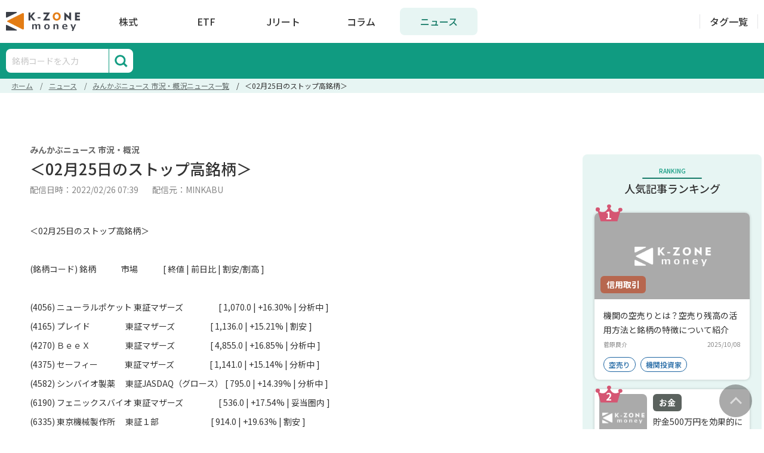

--- FILE ---
content_type: text/html; charset=utf-8
request_url: https://money.k-zone.co.jp/news/20220226599881
body_size: 21197
content:
<!DOCTYPE html>
<html lang="ja">
  <head>
    <meta name="csrf-param" content="authenticity_token" />
<meta name="csrf-token" content="chrLD-Fc-708lXpWZK_uRa_HbvLB1iQE2Y1hvLZJrJPp0Ea2CbVjPcDOu_qYcliRJHsuDFa-lmKGCZlabs60rg" />
    
    <title>＜02月25日のストップ高銘柄＞｜K-ZONE money</title>
<meta name="description" content="＜02月25日のストップ高銘柄＞ページです。K-ZONE moneyは、投資に役立つ金融情報サイトです。資産運用を始めたばかりの初心者の悩みを解決します。投資の基礎から具体的な方法まで、役に立つ最新情報を日々アップデートしてます。">
<meta name="keywords" content="ナシ">

<!-- Facebook Open Graph data -->
<meta property="og:title" content="＜02月25日のストップ高銘柄＞｜K-ZONE money" />
<meta property="og:type" content="website" />
<meta property="og:url" content="https://money.k-zone.co.jp/news/20220226599881" />
<meta property="og:image" content="https://money.k-zone.co.jp/assets/kzone-money-eb7daa2b370a6d932608ad9635825567497680508c249a0d5dca930544090160.png" />
<meta property="og:description" content="＜02月25日のストップ高銘柄＞ページです。K-ZONE moneyは、投資に役立つ金融情報サイトです。資産運用を始めたばかりの初心者の悩みを解決します。投資の基礎から具体的な方法まで、役に立つ最新情報を日々アップデートしてます。" />
<meta property="og:site_name" content="＜02月25日のストップ高銘柄＞｜K-ZONE money" />

<!-- Twitter Card data -->
<meta name="twitter:card" content="summary_large_image">
<meta name="twitter:site" content="@K-ZONE money">
<meta name="twitter:title" content="＜02月25日のストップ高銘柄＞｜K-ZONE money">
<meta name="twitter:description" content="＜02月25日のストップ高銘柄＞ページです。K-ZONE moneyは、投資に役立つ金融情報サイトです。資産運用を始めたばかりの初心者の悩みを解決します。投資の基礎から具体的な方法まで、役に立つ最新情報を日々アップデートしてます。">
<meta name="twitter:creator" content="@K-ZONE money">
<meta name="twitter:image:src" content="https://money.k-zone.co.jp/assets/kzone-money-eb7daa2b370a6d932608ad9635825567497680508c249a0d5dca930544090160.png">
<meta name="robots" content="index, follow">

    <link rel="stylesheet" media="all" href="/assets/application-4cf0f6da85ae198a2de41c42fcd99bde9306497f947fe2ec165deade90f014ec.css" data-turbolinks-track="reload" />
    <script src="/assets/application-c18d104d9f1bbdb13c3b39dcb8aa770071a84be234db56507e6420bd158a40d7.js" data-turbo-track="reload" defer="defer" type="text/javascript"></script>
    <link href="https://money.k-zone.co.jp/news/20220226599881" rel="canonical">
    <link rel="preconnect" href="https://fonts.gstatic.com" />
    <link rel="preconnect" href="https://fonts.gstatic.com" crossorigin />
    <link rel="preconnect" href="https://securepubads.g.doubleclick.net" crossorigin />
    <script async src="https://securepubads.g.doubleclick.net/tag/js/gpt.js"></script>
    <script async src="https://pagead2.googlesyndication.com/pagead/js/adsbygoogle.js?client=ca-pub-2018840189059672"
     crossorigin="anonymous"></script>
      <script>(function(w,d,s,g,i){
    w[g] = w[g]||[];
    var h = {};
    h['acid'] = i;
    h['server'] = 't.dc-tag.jp';
    w[g].push(h);
    var t = d.getElementsByTagName(s)[0];
    var u = d.createElement(s);
    u.async=true;
    u.src='https://s.dc-tag.jp/lib.min.js';
    t.parentNode.insertBefore(u,t);
    })(window,document,'script','DCTMTAG','10044');
</script>
    <link rel="shortcut icon" href="https://money.k-zone.co.jp/assets/favicon-08c1c6779923f869813d8779ab2d2b14ff4e22c7ed860f85435dc59d795ccb8e.ico" type="application">
    <meta name="viewport" content="width=device-width, initial-scale=1.0">
    <script type="text/javascript">
  window.googletag = window.googletag || { cmd: [] };
  var adsTarget = 'kzone';
  googletag.cmd.push(function() {
    // SP PR
    googletag.defineSlot('/85811879/004_kzonemoney_pc_text_01',['fluid'],'div-gpt-ad-1638523721421-0')
             .setTargeting(adsTarget, 'lazyload')
             .addService(googletag.pubads());
    googletag.defineSlot('/85811879/004_kzonemoney_pc_text_01',['fluid'],'div-gpt-ad-1638523721421-1')
             .setTargeting(adsTarget, 'lazyload')
             .addService(googletag.pubads());
    googletag.defineSlot('/85811879/004_kzonemoney_pc_text_01',['fluid'],'div-gpt-ad-1638523721421-2')
             .setTargeting(adsTarget, 'lazyload')
             .addService(googletag.pubads());
    // END SP PR

    const articleBanners = document.querySelectorAll(".article.banner .ads");
    for (var i = 0; i < articleBanners.length; i++) {
      const bannerID = articleBanners[i].id;
      const bannerPath = articleBanners[i].dataset.path;
      const bannerWidth = parseInt(articleBanners[i].style.width) || 300;
      const bannerHeight = parseInt(articleBanners[i].style.height) || 250;
      googletag.defineSlot(bannerPath, [bannerWidth, bannerHeight], bannerID)
               .setTargeting(adsTarget, 'lazyload')
               .addService(googletag.pubads());
    }
    
    googletag.pubads().enableLazyLoad();
    googletag.pubads().addEventListener('slotRequested', function(event) {
      console.log(event.slot.getSlotElementId(), 'fetched');
    });
    googletag.pubads().addEventListener('slotOnload', function(event) {
      console.log(event.slot.getSlotElementId(), 'rendered');
    });
    googletag.enableServices();
  });
</script>
  </head>

  <body class="news">
    <noscript>
  <iframe src="https://www.googletagmanager.com/ns.html?id=GTM-N82C3Q8" height="0" width="0" style="display:none;visibility:hidden"></iframe>
</noscript>

    <script type="application/ld+json">
      {
        "@context": "https://schema.org",
        "@type": "BreadcrumbList",
        "itemListElement": [{"@type":"ListItem","position":1,"name":"ホーム","item":"https://money.k-zone.co.jp/"},{"@type":"ListItem","position":2,"name":"ニュース","item":"https://money.k-zone.co.jp/news"},{"@type":"ListItem","position":3,"name":"みんかぶニュース 市況・概況ニュース一覧","item":"https://money.k-zone.co.jp/news/32"},{"@type":"ListItem","position":4,"name":"＜02月25日のストップ高銘柄＞","item":"https://money.k-zone.co.jp/news/20220226599881"}]
      }
    </script>

      <script type="application/ld+json">
        {
  "@context": "https://schema.org",
  "@type": "NewsArticle",
  "headline": "＜02月25日のストップ高銘柄＞",
  "datePublished": "2022-02-26T07:39:00+09:00",
  "dateModified": "2022-02-26T07:39:00+09:00",
  "author": [
    {
      "@type": "Person",
      "name": "MINKABU"
    }
  ]
}
      </script>

    <script>
      if (googletag && typeof googletag.pubads === 'function') {
        googletag.cmd.push(function() {
          googletag.pubads().clear();
          googletag.pubads().refresh();
        });
      }
    </script>

    <!-- header include main menu and submenu -->
    <header class="fixed top-0 z-50 w-full lg:bg-white main-transition">
  <div class="screen-container screen-container-header fixed lg:relative lg:bg-white z-50 mx-auto flex justify-between items-center lg:py-[13px]">
  <div class="header-main-menu identity site-identity-item bg-white relative w-full lg:w-auto justify-center flex items-center py-3 lg:py-0">
    <div id="search-button-257159f0-f5d5-49ac-9c6c-b5f30a980798" class="search_button_header lg:hidden"></div>
        <a class="block cursor-pointer opacity-100 hover:opacity-80 main-transition" href="/">
          <img class="w-[108px] lg:w-[124px] h-[28px] lg:h-[32px]" alt="logo" src="https://money.k-zone.co.jp/assets/kzone_money_logo-e862197ab933b4a13e4ce093f8047308c8b4b03b0227150b39d90d4247b84460.png" />
        </a>
    <ul class="top-menu hidden list-none lg:items-center lg:justify-around lg:flex ml-4">
      <li class="main">
        <a class=" block text-center text-black hover:text-primary-dark hover:bg-primary-light" href="/stock">株式</a>
      </li>
      <li class="main">
        <a class=" block text-center text-black hover:text-primary-dark hover:bg-primary-light" href="/etf">ETF</a>
      </li>
      <li class="main">
        <a class=" block text-center text-black hover:text-primary-dark hover:bg-primary-light" href="/reit">Jリート</a>
      </li>
      <li class="main">
        <a class=" block text-center text-black hover:text-primary-dark hover:bg-primary-light" href="/study">コラム</a>
      </li>
      <li class="main">
        <a class="active block text-center text-black hover:text-primary-dark hover:bg-primary-light" href="/news">ニュース</a>
      </li>
    </ul>
    <div id="navIcon" class="lg:hidden">
      <span></span>
      <span></span>
      <span></span>
      <span></span>
    </div>
  </div>
  <div class="search-header-content search-dialog hidden search-button-257159f0-f5d5-49ac-9c6c-b5f30a980798">
    <form method="POST" action="/search/direction" id="search-box-form-257159f0-f5d5-49ac-9c6c-b5f30a980798">
      <input name="keyword" type="input" placeholder="銘柄コードを入力" />
    </form>
    <button class="submit bg-white" type="submit" form="search-box-form-257159f0-f5d5-49ac-9c6c-b5f30a980798" value="submit" aria-label="submit"></button>
  </div>
  <div class="search-background hidden search-button-257159f0-f5d5-49ac-9c6c-b5f30a980798"></div>
  <div class="header-main-button hidden lg:flex items-center references">
    <a class=" term-style" href="/tag">タグ一覧</a>
  </div>
</div>

  <div class="hidden lg:block bg-green">
  <div class="navbar mx-auto screen-container screen-container-content flex flex-row">
    <div class="search_box_header">
  <form method="POST" action="/search/direction" id="form-7ff00663-edeb-4afa-a082-61db4765093b">
    <input name="keyword" type="input" placeholder="銘柄コードを入力" />
  </form>
  <button class="submit bg-white" type="submit" form="form-7ff00663-edeb-4afa-a082-61db4765093b" value="submit" aria-label="submit"></button>
</div>

    <ul class="flex list-none h-[60px] items-center ml-[33px]">
    </ul>
  </div>
</div>

</header>


<div class="mobile-menu hidden lg:hidden fixed z-10 w-screen bg-green overflow-y-auto text-[14px]">
  <div class="mx-auto pt-20">
    <div class="px-5">
      <div class="flex flex-wrap border border-white">
        <div class="nav-link  flex items-center justify-center w-2/6 text-center py-4 border-r border-b border-white">
          <a class="text-white font-bold" href="/stock">株式</a>
        </div>
        <div class="nav-link  flex items-center justify-center w-2/6 text-center py-4 border-r border-b border-white">
          <a class="text-white font-bold" href="/etf">ETF</a>
        </div>
        <div class="nav-link  flex items-center justify-center w-2/6 text-center py-4 border-b border-white">
          <a class="text-white font-bold" href="/reit">Jリート</a>
        </div>
        <div class="nav-link  flex items-center justify-center w-2/6 text-center py-4 border-r border-white">
          <a class="text-white font-bold" href="/study">コラム</a>
        </div>
        <div class="nav-link active flex items-center justify-center w-2/6 text-center py-4 border-r border-white">
          <a class="text-white font-bold" href="/news">ニュース</a>
        </div>
        <div class="nav-link  flex items-center justify-center w-2/6 text-center py-4 border-white">
          <a class="text-white font-bold" href="/tag">タグ一覧</a>
        </div>
      </div>
    </div>
  </div>
</div>


    <!-- end header -->

    <!-- top content -->
    
  <div class="mb-[24px] mt-[52px] top-body-content">
    <section class="top-content">
  <div class="mb-6">
    <div class="breadcrumb-container">
  <ol class="breadcrumb">
    <li><a href="/">ホーム</a></li> <li><a href="/news">ニュース</a></li> <li><a href="/news/32">みんかぶニュース 市況・概況ニュース一覧</a></li> <li>＜02月25日のストップ高銘柄＞</li>
  </ol>
</div>

  </div>
    <div class="ads mt-6 top-ads">
        <div class="google-adsense mx-auto max-w-[1000px]">
          <div class="mx-auto kz-adsense pc-only">
  <ins class="adsbygoogle" style="display:inline-block;width:1000px;height:90px;" data-ad-client="ca-pub-2018840189059672" data-ad-slot="8626751209"></ins>
  <script>
    (adsbygoogle = window.adsbygoogle || []).push({});
  </script>
</div>

        </div>
        <div class="google-adsense mx-auto ">
          <div class="mx-auto kz-adsense sp-only">
  <ins class="adsbygoogle" style="display:inline-block;width:320px;height:100px;" data-ad-client="ca-pub-2018840189059672" data-ad-slot="8495287980"></ins>
  <script>
    (adsbygoogle = window.adsbygoogle || []).push({});
  </script>
</div>

        </div>
  </div>

</section>

  </div>

    <!-- end top content -->

    <!-- main content -->
    <main class="main-container screen-container-content">
      <section class="main-content">
<div class="news-detail">
  <section class="w-full bg-white p-[15px] pt-[23px] md:pt-[37px] md:px-[40px] md:pb-[40px]">
  <div class="mb-[20px] md:mb-4">
    <span class="block md:font-bold tracking-[0.03em] md:text-[14px] md:text-black-400 md:leading-[20px] font-normal text-black-light text-[12px] leading-[17px]">
      みんかぶニュース 市況・概況
    </span>
    <h1 class="mt-[7px] md:mt-[5px] font-medium mb-2 tracking-[0.05em] text-[20px] md:text-[26px] text-black md:leading-[34px] leading-[24px]">
      ＜02月25日のストップ高銘柄＞
    </h1>
    <div class="flex flex-col md:flex-row justify-between mt-[2px] md:mt-0 mb-[52px] md:mb-[43px]">
      <div class="flex flex-col md:block font-normal text-[12px] md:text-[14px] md:text-black-300 text-black-light tracking-[0.03em] md:leading-[20px] leading-[17px]">
        <span>配信日時：2022/02/26 07:39</span>
        <span class="md:ml-5">配信元：MINKABU</span>
      </div>
    </div>
  </div>
  <div class="news_body">＜02月25日のストップ高銘柄＞

(銘柄コード) 銘柄　　　市場　　　[ 終値 | 前日比 | 割安/割高 ]

(4056) ニューラルポケット 東証マザーズ　　　　 [ 1,070.0 | +16.30% | 分析中 ]
(4165) プレイド　　　　 東証マザーズ　　　　 [ 1,136.0 | +15.21% | 割安 ]
(4270) ＢｅｅＸ　　　　 東証マザーズ　　　　 [ 4,855.0 | +16.85% | 分析中 ]
(4375) セーフィー　　　 東証マザーズ　　　　 [ 1,141.0 | +15.14% | 分析中 ]
(4582) シンバイオ製薬　 東証JASDAQ（グロース） [ 795.0 | +14.39% | 分析中 ]
(6190) フェニックスバイオ 東証マザーズ　　　　 [ 536.0 | +17.54% | 妥当圏内 ]
(6335) 東京機械製作所　 東証１部　　　　　　 [ 914.0 | +19.63% | 割安 ]
(7066) ピアズ　　　　　 東証マザーズ　　　　 [ 406.0 | +24.54% | 割高 ]

解説：「ストップ高銘柄」とは、当日の株価上昇が値幅制限に達した銘柄を言います。なお、呼び値単位の切り上げにより、値幅制限が拡大するケースがあります。


出所：MINKABU PRESS<br><p style="text-align:right;"><a href="https://minkabu.jp" target="_blank" rel="noopener"><img src="https://production-mkdd.s3-ap-northeast-1.amazonaws.com/news-provider/logo_minkabupress.png" width="150px"></a></p><p style="text-align:right;">Copyright (C) MINKABU, Inc. All rights reserved.</p></div>
</section>

  <div class="mt-[24px] md:mt-[80px]">
    <section class="related-news news__list">
  <div class="font-medium text-black md:text-[22px] text-[14px] md:leading-[32px] leading-[24px] md:tracking-[0.06em] tracking-[0.08em] border-b border-black-250 pb-1">
    <span class="hidden md:block">このニュースを見た人は以下のニュースも見ています</span>
    <span class="flex flex-col md:hidden">
      <span>このニュースを見た人は</span>
      <span>以下のニュースも見ています</span>
    </span>
  </div>
  <div class="mt-[14px]">
    <div class="news__list-content">
    <a href="/news/20260119938449" data-turbo-frame="_top" class="news__item">
      <span class="news__item-name">
        みんかぶニュース 市況・概況
      </span>
      <span class="news__item-title">
        本日の【株主優待】情報 (19日引け後 発表分)
      </span>
      <span class="news__item-description">
        
1月19日引け後に、株主優待制度について発表した銘柄を取り上げた。

■新設　――――――――――――――

ハリマ共和 &lt;7444&gt; [東証Ｓ]　決算月【3月】　　　1/19発表
毎年3月末時点で100株以上を保有する株主を対象に、一律1000円分のQUOカードを贈呈する。

■拡充　――――――――――――――

ムロコーポレーション &lt;7264&gt; [東証Ｓ]　決算月【3月】　　　1/19発表
500株以上の株主優待を拡充し、QUOカードまたはAmazonギフトカードの金額を2000～5000円分に引き上げる。お米は変更なし。また、4000株以上、5000株以上の区分を新設。自社商品の鍋「GRASTONE POTT」を選択することができる。一方、「チョイむき-smart」の贈呈を終了。

株探ニュース

      </span>
      <span class="news__item-time">
        2026/01/19 19:50
      </span>
    </a>
    <a href="/news/20260119938448" data-turbo-frame="_top" class="news__item">
      <span class="news__item-name">
        みんかぶニュース 市況・概況
      </span>
      <span class="news__item-title">
        本日の【新規公開(IPO)】情報 (19日大引け後 発表分)
      </span>
      <span class="news__item-description">
        
●イノバセル &lt;504A&gt;

　上場市場：東証グロース市場
　上場予定日：2月24日

　事業内容：便失禁、尿失禁疾患などを対象とした再生医療等製品の
　　　　　　開発、製造及び販売

　仮条件決定日：2月4日
　想定発行価格：1290円

　上場時発行済み株式数：4173万5702株
　公募：840万株
　売り出し：72万5300株
　オーバーアロットメントによる売り出し：上限136万8700株
　ブックビルディング期間：2月5日～10日
　公開価格決定日：2月12日
　申込期間：2月13日～18日
　払込日：2月23日

　主幹事：野村證券

[2025年1月19日]


株探ニュース

      </span>
      <span class="news__item-time">
        2026/01/19 19:45
      </span>
    </a>
    <a href="/news/20260119938446" data-turbo-frame="_top" class="news__item">
      <span class="news__item-name">
        みんかぶニュース 市況・概況
      </span>
      <span class="news__item-title">
        本日の【自社株買い】銘柄　(19日大引け後 発表分)
      </span>
      <span class="news__item-description">
        
○南日銀 &lt;8554&gt; [福証]
発行済み株式数(自社株を除く)の2.70％にあたる21万株(金額で2億3562万円)を上限に、2月20日朝の福証の自己株式立会外買付取引で自社株買いを実施する。

［2026年1月19日］

株探ニュース

      </span>
      <span class="news__item-time">
        2026/01/19 19:20
      </span>
    </a>
    <a href="/news/20260119938443" data-turbo-frame="_top" class="news__item">
      <span class="news__item-name">
        みんかぶニュース 市況・概況
      </span>
      <span class="news__item-title">
        本日の【増資・売り出し】銘柄　(19日大引け後 発表分)
      </span>
      <span class="news__item-description">
        
○ＧＲＣＳ &lt;9250&gt; [東証Ｇ]
フィックスターズ &lt;3687&gt; 傘下のFixstars Investmentを割当先とする11万5000株の第三者割当増資を実施する。発行価格は841円。

[2026年1月19日]

株探ニュース

      </span>
      <span class="news__item-time">
        2026/01/19 18:42
      </span>
    </a>
    <a href="/news/20260119938442" data-turbo-frame="_top" class="news__item">
      <span class="news__item-name">
        みんかぶニュース 市況・概況
      </span>
      <span class="news__item-title">
        【↓】日経平均 大引け｜ 3日続落、トランプ関税や円高で売り優勢 (1月19日)
      </span>
      <span class="news__item-description">
        
日経平均株価
始値　　53390.05
高値　　53583.57
安値　　53091.45
大引け　53583.57(前日比 -352.60 、 -0.65％ )

売買高　　21億5432万株 (東証プライム概算)
売買代金　5兆8771億円 (東証プライム概算)

-----------------------------------------------------------------

■本日のポイント

　１．日経平均株価は3日続落、朝方840円を超える急落場面も
　２．トランプ米政権が打ち出す関税政策の不透明感などが重荷
　３．10年債利回りの上昇加速、円高方向に振れる為替も嫌気
　４．総選挙・株高アノマリーを背景に、売り一巡後は下げ渋る
　５．半導体主力株に強調展開目立ち、値下がり銘柄も後場減少

■東京市場概況

　前週末の米国市場では、NYダウは前日比83ドル安と反落した。FRB議長人事を巡る不透明感から長期金利が上昇し売りが優勢となった。

　週明けの東京市場では、売り優勢で始まり、日経平均株価は前場取引時間中に800円を超える下げに見舞われたが、その後は下げ渋る展開となった。

　19日の東京市場は、朝方からリスク回避の流れとなり、日経平均は先物主導で500円を超える下落でスタートした。その後も下値を探り、一時下げ幅は840円あまりまで広がり、5万3000円台攻防となる場面があった。トランプ米政権の関税政策に対する不透明感や海外投資家などの持ち高調整の売りが全体相場を押し下げた。国内10年債利回りの上昇が加速しており、足もと外国為替市場で1ドル＝157円台まで円高方向に振れたことも買いを手控えさせている。ただ、衆院解散・総選挙を控え、高市トレードを背景に一部のテーマ株が買われたほか、半導体主力株に強い動きが目立ち、売り一巡後は日経平均も漸次下げ渋る動きとなった。プライム市場の値下がり銘柄数も後場に入って減少し、全体の6割を占めるにとどまっている。

　個別では、アドバンテスト&lt;6857&gt;が値を下げ、フジクラ&lt;5803&gt;も軟調。サンリオ&lt;8136&gt;が安く、トヨタ自動車&lt;7203&gt;も売りに押された。ソニーグループ&lt;6758&gt;も冴えない。住友ファーマ&lt;4506&gt;が急落、ＫＬａｂ&lt;3656&gt;、Ｓａｎｓａｎ&lt;4443&gt;も大幅安となった。東邦亜鉛&lt;5707&gt;も大きく利食われた。このほか、マネックスグループ&lt;8698&gt;、アステリア&lt;3853&gt;などが大きく水準を切り下げている。

　一方、断トツの売買代金をこなしたキオクシアホールディングス&lt;285A&gt;が堅調、ディスコ&lt;6146&gt;が商いを膨らませ値を上げ、レーザーテック&lt;6920&gt;もしっかり。三菱重工業&lt;7011&gt;が活況高となったほか、川崎重工業&lt;7012&gt;、ＩＨＩ&lt;7013&gt;など防衛関連株が物色された。イオン&lt;8267&gt;の上げ足の強さも目立つ。ＪＸ金属&lt;5016&gt;、三井金属&lt;5706&gt;なども上昇、日東紡績&lt;3110&gt;は大幅高。第一稀元素化学工業&lt;4082&gt;、ミツバ&lt;7280&gt;がストップ高人気となり、ＦＩＧ&lt;4392&gt;も値を飛ばした。

　日経平均へのプラス寄与度上位5銘柄はリクルート &lt;6098&gt;、イオン &lt;8267&gt;、味の素 &lt;2802&gt;、ＫＤＤＩ &lt;9433&gt;、ディスコ &lt;6146&gt;。5銘柄の指数押し上げ効果は合計で約70円。
　日経平均へのマイナス寄与度上位5銘柄はアドテスト &lt;6857&gt;、ＴＤＫ &lt;6762&gt;、ファストリ &lt;9983&gt;、豊田通商 &lt;8015&gt;、ＳＢＧ &lt;9984&gt;。5銘柄の指数押し下げ効果は合計で約284円。うち171円はアドテスト1銘柄によるもの。

　東証33業種のうち上昇は16業種。上昇率の上位5業種は(1)食料品、(2)小売業、(3)水産・農林業、(4)機械、(5)電気・ガス。一方、下落率の上位5業種は(1)ゴム製品、(2)精密機器、(3)輸送用機器、(4)建設業、(5)証券・商品。

■個別材料株

△エムビーエス &lt;1401&gt; [東証Ｇ]
　21日開催のドーナッツロボティクス記者発表会に関心高まる。
△ＫＧ情報 &lt;2408&gt; [東証Ｓ]
　「家づくり学校」想定上回り25年12月期業績は計画上振れ。
△アプリックス &lt;3727&gt; [東証Ｇ]
　マーケティング事業会社の完全子会社化を材料視。
△ＦＩＧ &lt;4392&gt; [東証Ｐ]
　自動運転やロボットなどフィジカルAI分野での活躍期待。
△ヴィッツ &lt;4440&gt; [東証Ｓ]
　トヨタ &lt;7203&gt; 向け主力でフィジカルAI関連の一角として急浮上。
△中村超硬 &lt;6166&gt; [東証Ｇ]
　レアアース人気波及。
△ライトアップ &lt;6580&gt; [東証Ｇ]
　12月にAIエージェント・パッケージ1337体受注。
△ミツバ &lt;7280&gt; [東証Ｐ]
　脱レアアースの車載部品開発企業として関心高まる。
△イオン &lt;8267&gt; [東証Ｐ]
　高市政権下での「食料品消費税率0％」に期待感。
△アイスペース &lt;9348&gt; [東証Ｇ]
　宇宙戦略基金第2期｢月極域における高精度着陸技術｣に採択。

▼マネックスＧ &lt;8698&gt; [東証Ｐ]
　ＳＭＢＣ日興証券が投資評価「2」に引き下げ。
▼イーロジット &lt;9327&gt; [東証Ｓ]
　第三者割り当てによる新株及び新株予約権発行で希薄化を懸念。


　東証プライムの値上がり率上位10傑は(1)ミツバ &lt;7280&gt;、(2)稀元素 &lt;4082&gt;、(3)ＦＩＧ &lt;4392&gt;、(4)ニデック &lt;6594&gt;、(5)ライフコーポ &lt;8194&gt;、(6)日東紡 &lt;3110&gt;、(7)イオン &lt;8267&gt;、(8)コジマ &lt;7513&gt;、(9)大黒天 &lt;2791&gt;、(10)イリソ電子 &lt;6908&gt;。
　値下がり率上位10傑は(1)住友ファーマ &lt;4506&gt;、(2)ＫＬａｂ &lt;3656&gt;、(3)東邦鉛 &lt;5707&gt;、(4)Ｓａｎｓａｎ &lt;4443&gt;、(5)マネフォ &lt;3994&gt;、(6)マネックスＧ &lt;8698&gt;、(7)アステリア &lt;3853&gt;、(8)サイゼリヤ &lt;7581&gt;、(9)リンクユーＧ &lt;4446&gt;、(10)サンリオ &lt;8136&gt;。

【大引け】

　日経平均は前日比352.60円(0.65％)安の5万3583.57円。ＴＯＰＩＸは前日比2.28(0.06％)安の3656.40。出来高は概算で21億5432万株。東証プライムの値上がり銘柄数は571、値下がり銘柄数は979となった。東証グロース250指数は748.44ポイント(14.42ポイント高)。

［2026年1月19日］


株探ニュース

      </span>
      <span class="news__item-time">
        2026/01/19 18:34
      </span>
    </a>
    <a href="/news/20260119938432" data-turbo-frame="_top" class="news__item">
      <span class="news__item-name">
        みんかぶニュース 市況・概況
      </span>
      <span class="news__item-title">
        イノバセルは２月２４日に東証グロース市場に新規上場
      </span>
      <span class="news__item-description">
        　イノバセル&lt;504A.T&gt;は２月２４日に東証グロース市場に新規上場する。上場に際して８４０万株の公募と７２万５３００株の売り出し、需要状況に応じて１３６万８７００株のオーバーアロットメントによる売り出しを実施する。公開価格決定日は２月１２日。同社は便失禁や尿失禁疾患などを対象とした再生医療等製品の開発及び製造、販売を手掛ける。主幹事は野村証券。

出所：MINKABU PRESS
      </span>
      <span class="news__item-time">
        2026/01/19 17:34
      </span>
    </a>
    <a href="/news/20260119938431" data-turbo-frame="_top" class="news__item">
      <span class="news__item-name">
        みんかぶニュース 市況・概況
      </span>
      <span class="news__item-title">
        [PTS]ナイトタイムセッション17時30分時点　上昇145銘柄・下落107銘柄（東証終値比）
      </span>
      <span class="news__item-description">
        　1月19日のPTSナイトタイムセッション（17:00～06:00）17時30分時点で売買が成立したのは283銘柄。東証終値比で上昇は145銘柄、下落は107銘柄だった。日経平均株価構成銘柄の売買成立数は54銘柄。うち値上がりが29銘柄、値下がりは15銘柄と買いが優勢。ＮＥＸＴ　ＦＵＮＤＳ　日経平均レバレッジ・インデックス連動型上場投信&lt;1570&gt;は80円高と買われている。
　PTS市場全体、および日経平均構成銘柄の19日終値比の上昇率・下落率ランキングは以下のとおり。


△PTS値上がり率ランキング
　　 コード　銘柄名　　　　　株価　　終値比（　 率　）
 1位 &lt;6166&gt;　中村超硬　　　　　　659　 +190（ +40.5%）
 2位 &lt;3727&gt;　アプリックス　　　　276　　+53（ +23.8%）
 3位 &lt;7280&gt;　ミツバ　　　　　　 1754　 +300（ +20.6%）
 4位 &lt;6522&gt;　アスタリスク　　　　479　　+80（ +20.1%）
 5位 &lt;4531&gt;　有機薬　　　　　　　534　　+80（ +17.6%）
 6位 &lt;7746&gt;　岡本硝子　　　　 1291.1 +191.1（ +17.4%）
 7位 &lt;157A&gt;　Ｇモンスター　　 1125.1 +122.1（ +12.2%）
 8位 &lt;198A&gt;　ポスプラ　　　　　　381　　+31（　+8.9%）
 9位 &lt;4082&gt;　稀元素　　　　　 4105.5 +265.5（　+6.9%）
10位 &lt;4833&gt;　Ｄｅｆコン　　　　105.4　 +6.4（　+6.5%）


▼PTS値下がり率ランキング
　　 コード　銘柄名　　　　　株価　　終値比（　 率　）
 1位 &lt;7771&gt;　日本精密　　　　　　365　　-25（　-6.4%）
 2位 &lt;6224&gt;　ＪＲＣ　　　　　　 1330　　-77（　-5.5%）
 3位 &lt;6269&gt;　三井海洋　　　　　13651　 -694（　-4.8%）
 4位 &lt;6255&gt;　エヌピーシー　　　　685　　-33（　-4.6%）
 5位 &lt;6840&gt;　ＡＫＩＢＡ　　　　　470　　-20（　-4.1%）
 6位 &lt;4422&gt;　ＶＮＸ　　　　　 1285.1　-46.9（　-3.5%）
 7位 &lt;4572&gt;　カルナバイオ　　　　481　　-16（　-3.2%）
 8位 &lt;6085&gt;　アーキテクツ　　　　392　　-13（　-3.2%）
 9位 &lt;5341&gt;　アサヒエイト　　　237.2　 -7.8（　-3.2%）
10位 &lt;4596&gt;　窪田製薬ＨＤ　　　　 65　　 -2（　-3.0%）


△PTS [日経平均構成銘柄] 値上がり率ランキング
　　 コード　銘柄名　　　　　株価　　終値比（　 率　）
 1位 &lt;6723&gt;　ルネサス　　　　　 2349　+26.5（　+1.1%）
 2位 &lt;2802&gt;　味の素　　　　　　 3691　+38.0（　+1.0%）
 3位 &lt;6752&gt;　パナＨＤ　　　　　 2371　+20.0（　+0.9%）
 4位 &lt;4506&gt;　住友ファーマ　　　 2408　+20.0（　+0.8%）
 5位 &lt;4324&gt;　電通グループ　　　 3150　+24.0（　+0.8%）
 6位 &lt;7261&gt;　マツダ　　　　　　 1265　 +8.0（　+0.6%）
 7位 &lt;8058&gt;　三菱商　　　　　 4142.8　+24.8（　+0.6%）
 8位 &lt;4751&gt;　サイバー　　　　　 1451　 +8.0（　+0.6%）
 9位 &lt;7012&gt;　川重　　　　　　　14645　　+75（　+0.5%）
10位 &lt;9984&gt;　ＳＢＧ　　　　　　 4000　　+18（　+0.5%）


▼PTS [日経平均構成銘柄] 値下がり率ランキング
　　 コード　銘柄名　　　　　株価　　終値比（　 率　）
 1位 &lt;4005&gt;　住友化　　　　　　478.7　 -5.4（　-1.1%）
 2位 &lt;5411&gt;　ＪＦＥ　　　　　 2153.5　-23.5（　-1.1%）
 3位 &lt;8001&gt;　伊藤忠　　　　　　 2101　 -7.0（　-0.3%）
 4位 &lt;6501&gt;　日立　　　　　　　 5202　　-17（　-0.3%）
 5位 &lt;4902&gt;　コニカミノル　　　714.9　 -2.2（　-0.3%）
 6位 &lt;9501&gt;　東電ＨＤ　　　　　692.1　 -2.0（　-0.3%）
 7位 &lt;9434&gt;　ＳＢ　　　　　　　　217　 -0.5（　-0.2%）
 8位 &lt;6472&gt;　ＮＴＮ　　　　　　381.8　 -0.8（　-0.2%）
 9位 &lt;4689&gt;　ラインヤフー　　　　411　 -0.7（　-0.2%）
10位 &lt;5401&gt;　日本製鉄　　　　　　668　 -1.1（　-0.2%）



※PTSの株価はジャパンネクスト証券運営PTSのJ-Market及びX-Marketより取得

株探ニュース

      </span>
      <span class="news__item-time">
        2026/01/19 17:33
      </span>
    </a>
    <a href="/news/20260119938433" data-turbo-frame="_top" class="news__item">
      <span class="news__item-name">
        みんかぶニュース 市況・概況
      </span>
      <span class="news__item-title">
        明日の株式相場に向けて＝再び上げ潮に乗る「フィジカルＡＩ」関連
      </span>
      <span class="news__item-description">
        　週明け１９日の東京株式市場は、日経平均株価が前営業日比３５２円安の５万３５８３円と続落。２３日に召集される通常国会冒頭での衆議院解散が確実視されるが、今はそれに向けて小休止状態となっている。ただ、総選挙アノマリーは、国民支持率が歴代でも抜群の高市政権だけに期待は大きい。解散日から投開票前日までの日経平均は上昇傾向を強めるというものだが、とすれば足もとで株価は調整している方が都合がよい。

　前週末の米国株市場ではＮＹダウ、ナスダック総合株価指数ともに軟調だったが、半導体関連は強く、フィラデルフィア半導体株指数（ＳＯＸ指数）は史上最高値を更新している。トランプ米政権が打ち出す関税政策が常軌を逸しているようなハチャメチャぶりで、マーケットも気迷いモードとなっている面はあるが、ＡＩ半導体関連についてはひと頃のバブル崩壊の大合唱が鳴りを潜めている。また、純銀上場信託（現物国内保管型）&lt;1542.T&gt;の急騰劇が続くなか、マテリアル系の銘柄の強さも異質。レアアース関連株は中国の政治的圧力が皮肉にもマーケットには関連銘柄を突き上げる株高ドライバーとなっている。

　ここ物色人気が再燃しているフィジカルＡＩというテーマも、リアル空間での物理的作業において自律的に意思決定を行うＡＩ（ＡＩエージェント）が加わるという観点で、今のマテリアル系相場の流れと合流している。中長期タームでみると株価調整を入れた後の出直り相場の初動にある銘柄が多い。当然ファンダメンタルズを吟味する必要はあるが、好実態株は今後波状的な投資資金の還流が期待できる。

　１７日にアップされた株探特集のフィジカルＡＩ関連５銘柄以外にも、動意含みの銘柄がいくつか浮上してきており目を配っておきたい。まず、自動車などの組み込みソフト開発を手掛けるＰＣＩホールディングス&lt;3918.T&gt;。先進運転支援システム（ＡＤＡＳ）案件などで実力を発揮しており、ＡＩと自動運転車との融合でカギを握る企業として頭角を現す可能性がある。昨年１０月下旬に製造業向け生成ＡＩベンダーであるフツパー&lt;478A.T&gt;と代理店契約を締結するなど業容拡大に向けた布石が目立つ。業績も好調を極め２６年３月期はピーク利益更新が見込まれている。上場来高値は修正後株価で３０８２円と天井も高く、時価はまだまだ割安感が強い。

　また、昨年来取り上げてきたジーデップ・アドバンス&lt;5885.T&gt;も増収増益基調に陰りはなく継続注目したい。マクニカホールディングス&lt;3132.T&gt;と連携してＡＩロボットの開発支援パッケージ「ＲＯＢＯＤＥＶ（ロボデブ）」の提供も行っていることで知られているが、米エヌビディア＜NVDA＞のエリートパートナー認定企業でもあり、昨年８月下旬以降、エヌビディア製最先端ＧＰＵを搭載したサーバーの提供を開始。また、昨年１０月には東京工科大学の大規模ＡＩシステム導入プロジェクトへの参画を発表し話題性に事欠かない。このほか、ＪＭＡＣＳ&lt;5817.T&gt;がフィジカルＡＩ関連の穴株として再び上値指向に転じる可能性がある。通信・防災用電線メーカーで、ペロブスカイト太陽電池ケーブルに注力するほか、屈曲性の高いロボットケーブルに力を入れており、ＡＩとロボティクスの融合で想起されるヒューマノイドではハードウェア基盤として同社のビジネス領域は不可欠性が高い。

　フィジカルＡＩ関連以外のテーマではバイオ関連がにわかにザワついている。これは有機合成薬品工業&lt;4531.T&gt;がストップ高人気に買われたことが大きい。同社株の場合は、抗菌薬製造で欠かせない「発酵中間体」に対する中国の輸出規制が懸念されるなか、思惑買いの対象となっている可能性がある。中国絡みの背景はともかく、これは他のバイオ関連銘柄に投資マネーを誘導する呼び水となることも考えられる。目先はＨｅａｒｔｓｅｅｄ&lt;219A.T&gt;の戻り足が顕著だが、このほかキャンバス&lt;4575.T&gt;が４ケタ大台復帰を視野に捉えている。また、低位の中京医薬品&lt;4558.T&gt;もきょうは寄り天状態となったが、株価２００円近辺は仕掛け妙味が意識されやすい。

　あすのスケジュールでは、前場取引時間中に２０年物国債の入札が行われる。また、後場取引時間中に１２月の主要コンビニエンスストア売上高が発表される。海外では１月の中国最優遇貸出金利（ＬＰＲ）が決定するほか、欧州では１１月のユーロ圏経常収支のほか、９～１１月の英失業率、１月の欧州経済センター（ＺＥＷ）の独景気予測指数などに注目度が高い。海外企業の決算では米ネットフリックス＜NFLX＞と米スリーエム＜MMM＞の１０～１２月期決算が予定されている。（銀）

出所：MINKABU PRESS
      </span>
      <span class="news__item-time">
        2026/01/19 17:30
      </span>
    </a>
    <a href="/news/20260119938423" data-turbo-frame="_top" class="news__item">
      <span class="news__item-name">
        みんかぶニュース 市況・概況
      </span>
      <span class="news__item-title">
        明日の【信用規制・解除】銘柄 (19日大引け後 発表分)
      </span>
      <span class="news__item-description">
        
○ヒーハイスト &lt;6433&gt; [東証Ｓ]
東証が20日売買分から信用取引の臨時措置(委託保証金率を50％以上［うち現金20％以上］とする)を解除する。日証金も増担保金徴収措置を解除。

○ＴＯＲＩＣＯ &lt;7138&gt; [東証Ｇ]
東証が20日売買分から信用取引の臨時措置(委託保証金率を50％以上［うち現金20％以上］とする)を解除する。日証金も増担保金徴収措置を解除。

[2026年1月19日]

株探ニュース

      </span>
      <span class="news__item-time">
        2026/01/19 16:50
      </span>
    </a>
</div>

  </div>
  <div class="pt-[18px] md:py-[25px] md:mx-[38px] mx-[15px]">
    <a href="/news/32" class="block seemore-button main-transition px-[14px]">
      <div class="flex justify-center items-center text">
        <span class="break-all line-clamp-1">みんかぶニュース 市況・概況</span><span style="word-break: keep-all;">のニュース一覧へ</span>
      </div>
    </a>
  </div>
</section>

  </div>
  <div class="mt-[32px] md:mt-[80px]">
    <section class="news__categories" id="newsCategories" class="my-14 lg:my-20">
  <h2 class="news__categories-title">ニュースカテゴリ</h2>
  <div class="news__categories-content">
    <div class="categories-container h-[12.2rem]">
        <a href="/news/1" class="news__categories-item">
          注目トピックス　市況・概況
        </a>
        <a href="/news/2" class="news__categories-item">
          NY市場・クローズ
        </a>
        <a href="/news/3" class="news__categories-item">
          海外市場動向
        </a>
        <a href="/news/4" class="news__categories-item">
          注目トピックス　日本株
        </a>
        <a href="/news/5" class="news__categories-item">
          注目トピックス　経済総合
        </a>
        <a href="/news/6" class="news__categories-item">
          強弱材料
        </a>
        <a href="/news/7" class="news__categories-item">
          コラム【EMW】
        </a>
        <a href="/news/8" class="news__categories-item">
          オープニングコメント
        </a>
        <a href="/news/9" class="news__categories-item">
          日経225・本日の想定レンジ
        </a>
        <a href="/news/10" class="news__categories-item">
          寄り付き概況
        </a>
        <a href="/news/11" class="news__categories-item">
          新興市場スナップショット
        </a>
        <a href="/news/12" class="news__categories-item">
          注目トピックス　外国株
        </a>
        <a href="/news/13" class="news__categories-item">
          個別銘柄テクニカルショット
        </a>
        <a href="/news/14" class="news__categories-item">
          ランチタイムコメント
        </a>
        <a href="/news/15" class="news__categories-item">
          後場の投資戦略
        </a>
        <a href="/news/16" class="news__categories-item">
          後場の寄り付き概況
        </a>
        <a href="/news/17" class="news__categories-item">
          相場概況
        </a>
        <a href="/news/18" class="news__categories-item">
          本日の注目個別銘柄
        </a>
        <a href="/news/19" class="news__categories-item">
          JASDAQ市況
        </a>
        <a href="/news/20" class="news__categories-item">
          マザーズ市況
        </a>
        <a href="/news/21" class="news__categories-item">
          Miniトピック
        </a>
        <a href="/news/22" class="news__categories-item">
          来週の買い需要
        </a>
        <a href="/news/24" class="news__categories-item">
          日経QUICKニュース
        </a>
        <a href="/news/30" class="news__categories-item">
          みんかぶニュース 投資家動向
        </a>
        <a href="/news/31" class="news__categories-item">
          みんかぶニュース 為替・FX
        </a>
        <a href="/news/32" class="news__categories-item">
          みんかぶニュース 市況・概況
        </a>
        <a href="/news/33" class="news__categories-item">
          みんかぶニュース 個別・材料
        </a>
        <a href="/news/34" class="news__categories-item">
          みんかぶニュース コラム
        </a>
        <a href="/news/35" class="news__categories-item">
          みんかぶニュース その他
        </a>
        <a href="/news/38" class="news__categories-item">
          ビットコインニュース
        </a>
        <a href="/news/40" class="news__categories-item">
          アルトコインニュース
        </a>
        <a href="/news/44" class="news__categories-item">
          GRICI
        </a>
        <a href="/news/47" class="news__categories-item">
          暗号資産速報
        </a>
        <a href="/news/48" class="news__categories-item">
          Reuters Japan Online Report Business News
        </a>
        <a href="/news/49" class="news__categories-item">
          金融ウォッチ その他
        </a>
        <a href="/news/50" class="news__categories-item">
          FISCO その他
        </a>
        <a href="/news/51" class="news__categories-item">
          グロース市況
        </a>
    </div>
    <div class="px-[5px] md:px-3 mt-2 md:mt-5 md:pt-[15px] md:pb-[25px]">
      <button class="loadmore-button main-transition ">
  <div class="flex justify-center items-center">
    <span class="text">もっと見る</span>
    <img class="w-4 h-4 ml-[5px]" src="https://money.k-zone.co.jp/assets/icons/icon-arrow-down-thin-green-6780bd3a5620d45d674764e875b6f8cf83797039939fab4eca77bc33d9acaff0.svg" alt="icon arrow down"> 
  </div>
</button>

    </div>
  </div>
</section>

<script>
document.addEventListener("turbo:load", function () {
  let isNewsCategoriesExpaned = false;
  const newsSectionElement = document.getElementById("newsCategories");
  const loadMoreButton = document.getElementsByClassName("loadmore-button")[0];
  if (loadMoreButton) {
    loadMoreButton.onclick = () => {
      const newsCategoriesContainer = document.getElementsByClassName("categories-container")[0];
      const buttonText = loadMoreButton.getElementsByClassName("text")[0];
      const arrowImg = loadMoreButton.getElementsByTagName("img")[0];

      if (!isNewsCategoriesExpaned) {
        buttonText.innerHTML = "閉じる";
        arrowImg.classList.toggle("rotate-180");
        newsCategoriesContainer.classList.remove("h-[12.2rem]");
        isNewsCategoriesExpaned = true;
      } else {
        buttonText.innerHTML = "もっと見る";
        arrowImg.classList.toggle("rotate-180");
        newsCategoriesContainer.classList.add("h-[12.2rem]");
        isNewsCategoriesExpaned = false;
        const screenWidth = window.innerWidth
          || document.documentElement.clientWidth
          || document.body.clientWidth;
        if (screenWidth <= 768) {
          newsSectionElement.scrollIntoView(false);
        }
      }
    }
  }
});
</script>

  </div>
    <div class="ads mt-6 bottoms layout-center">
        <div class="kz-bottom-google-adsense">
          <div class="mx-auto kz-adsense pc-only">
  <ins class="adsbygoogle" style="display:block;" data-ad-client="ca-pub-2018840189059672" data-ad-slot="3852156422" data-ad-format="auto" data-full-width-responsive="true"></ins>
  <script>
    (adsbygoogle = window.adsbygoogle || []).push({});
  </script>
</div>

        </div>
        <div class="kz-bottom-google-adsense">
          <div class="mx-auto kz-adsense sp-only">
  <ins class="adsbygoogle" style="display:inline-block;width:300px;height:250px;" data-ad-client="ca-pub-2018840189059672" data-ad-slot="5310118800"></ins>
  <script>
    (adsbygoogle = window.adsbygoogle || []).push({});
  </script>
</div>

        </div>
  </div>

</div>

<script type="text/javascript">
  var detectInternalLinks = () => {
    let regexHost = new RegExp(window.location.origin);
    let links = Array.from(document.querySelectorAll('a[href]'));
    let rawsLinks = [...new Set(links.map(link => link.getAttribute('href')))]

    let result = rawsLinks
      .map(href => href.startsWith('/') ? window.location.origin + href : href)
      .filter(href => regexHost.test(href));

    return result;
  }

  var structuredLinks = (internalLinks) => {
    return {
      "@context": "https://schema.org",
      "@type": "ItemList",
      "itemListElement": internalLinks.map((item, index) => ({
        "@type": "ListItem",
        "position": index + 1,
        "url": item
      }))
    };
  }

  var initJsonLd = (structuredLinks) => {
    let scriptTag = document.querySelector("#item-list");
    if(scriptTag) {
      scriptTag.remove();
    }

    let newScript = document.createElement("script");
    newScript.id = "item-list"
    newScript.type = "application/ld+json";
    newScript.textContent = JSON.stringify(structuredLinks);

    document.body.appendChild(newScript);
  }

  var turboLoadHandler = () => {
    let internalLinks = detectInternalLinks();
    let structured = structuredLinks(internalLinks);
    initJsonLd(structured);

    document.removeEventListener("turbo:load", turboLoadHandler);
  }

  document.addEventListener("turbo:load", turboLoadHandler);
</script>

</section>
      <section class="sidebar">
        <div class="mt-6 lg:mt-0">
        <div class="google-adsense mb-[15px]">
        <div class="mx-auto kz-adsense sp-only">
  <ins class="adsbygoogle" style="display:inline-block;width:300px;height:250px;" data-ad-client="ca-pub-2018840189059672" data-ad-slot="6000587864"></ins>

  <script>
    (adsbygoogle = window.adsbygoogle || []).push({});
  </script>
</div>

      </div>
      <div class="google-adsense mb-[15px]">
        <div class="mx-auto kz-adsense pc-only">
  <ins class="adsbygoogle" style="display:block;" data-ad-client="ca-pub-2018840189059672" data-ad-slot="7820687911" data-ad-format="auto" data-full-width-responsive="true"></ins>
  <script>
    (adsbygoogle = window.adsbygoogle || []).push({});
  </script>
</div>

      </div>

<div>
  <section class="sidebar__ranking-articles">
    <h2 class="common__title small__title">
  <span class="common__title-above">ranking</span>
  <span class="common__title-seperate"></span>
  <span class="common__title-under">人気記事ランキング</span>
</h2>

    <div class="articles sidebar-ranking">
      <div class="article-item ranking block bg-white">
    <div class="rank">1</div>
  <div class="it-content image relative opacity-100 main-transition shadow-sm">
    <a aria-label="link to invest / margin" href="/study/invest/margin/696" class="link-to"></a>
    <div class="thumbnail">
      <img alt="article item" data-src="https://money.k-zone.co.jp/assets/article-dummy-39fe3f577d9f84fc3a2915c629aba7cfac712ca68e3130b39d1f87ccc35205b9.png" src="[data-uri]" class="w-full object-cover inset-0 stock_study lazy" />
        <span class="lbl-category line-clamp-1 margin-bg-color">信用取引</span>
    </div>
    <div class="it-content-detail">
      <span class="lbl-category line-clamp-1 margin-bg-color">信用取引</span>
      <span class="art-title line-clamp-2">機関の空売りとは？空売り残高の活用方法と銘柄の特徴について紹介</span>
      <div class="flex justify-between">
        <span class="experts-name bottom-0 mt-1 block text-black-300 text-11 tracking-wide font-normal inline-block line-clamp-1 pr-2.5">
          菅原良介
        </span>
        <span class="updated-date bottom-0 mt-1 block text-black-300 text-11 tracking-wide font-normal inline-block">
          2025/10/08
        </span>
      </div>
    </div>
    <div class="art-tags">
        <a href="/tag/63" class="tag line-clamp-1">空売り</a>
        <a href="/tag/128" class="tag line-clamp-1">機関投資家</a>
        <a href="/tag/1420" class="tag line-clamp-1">空売り残高</a>
    </div>
  </div>
</div>


      <div class="small">
          <div class="article-item ranking block bg-white">
  <div class="rank">2</div>
  <div class="it-content image relative opacity-100 main-transition shadow-sm">
    <a aria-label="link to " href="/study/lifeplan/money/837" class="link-to"></a>
    <div class="thumbnail">
      <img alt="article item" data-src="https://money.k-zone.co.jp/assets/article-dummy-39fe3f577d9f84fc3a2915c629aba7cfac712ca68e3130b39d1f87ccc35205b9.png" src="[data-uri]" class="w-full object-cover inset-0 stock_study lazy" />
        <span class="lbl-category line-clamp-1 default-lifeplan-bg-color">お金</span>
    </div>
    <div class="it-content-detail">
      <span class="lbl-category line-clamp-1 default-lifeplan-bg-color">お金</span>
      <span class="art-title line-clamp-2">貯金500万円を効果的に運用する方法と上手に貯めるコツ｜おすすめの8つの投資方法</span>
    </div>
  </div>
</div>

          <div class="article-item ranking block bg-white">
  <div class="rank">3</div>
  <div class="it-content image relative opacity-100 main-transition shadow-sm">
    <a aria-label="link to invest / fund-etf" href="/study/invest/fund-etf/732" class="link-to"></a>
    <div class="thumbnail">
      <img alt="article item" data-src="https://money.k-zone.co.jp/rails/active_storage/representations/redirect/eyJfcmFpbHMiOnsibWVzc2FnZSI6IkJBaHBBaVFaIiwiZXhwIjpudWxsLCJwdXIiOiJibG9iX2lkIn19--6461cafe488ecad1f6859c13c055ba799dc9c1f8/eyJfcmFpbHMiOnsibWVzc2FnZSI6IkJBaDdDRG9MWm05eWJXRjBTU0lJY0c1bkJqb0dSVlE2REdOdmJuWmxjblE2Q0dwd1p6b1VjbVZ6YVhwbFgzUnZYMnhwYldsMFd3ZHBBbDRDYVFKU0FRPT0iLCJleHAiOm51bGwsInB1ciI6InZhcmlhdGlvbiJ9fQ==--244c0a5a5a56771a0f8e344b389704374bb61a6c/%E5%9B%BD%E5%86%85%E9%AB%98%E9%85%8D%E5%BD%93ETF%E3%83%A9%E3%83%B3%E3%82%AD%E3%83%B3%E3%82%B0TOP10%EF%BC%81%E3%81%8A%E3%81%99%E3%81%99%E3%82%81%E9%8A%98%E6%9F%84%E3%81%AB%E3%81%A4%E3%81%84%E3%81%A6%E3%82%82%E8%A7%A3%E8%AA%AC.png" src="[data-uri]" class="w-full object-cover inset-0 stock_study lazy" />
        <span class="lbl-category line-clamp-1 fund-etf-bg-color">投信/ETF</span>
    </div>
    <div class="it-content-detail">
      <span class="lbl-category line-clamp-1 fund-etf-bg-color">投信/ETF</span>
      <span class="art-title line-clamp-2">国内高配当ETFランキングTOP10！おすすめ銘柄についても解説</span>
    </div>
  </div>
</div>

          <div class="article-item ranking block bg-white">
  <div class="rank">4</div>
  <div class="it-content image relative opacity-100 main-transition shadow-sm">
    <a aria-label="link to invest / fund-etf" href="/study/invest/fund-etf/756" class="link-to"></a>
    <div class="thumbnail">
      <img alt="article item" data-src="https://money.k-zone.co.jp/rails/active_storage/representations/redirect/eyJfcmFpbHMiOnsibWVzc2FnZSI6IkJBaHBBbllhIiwiZXhwIjpudWxsLCJwdXIiOiJibG9iX2lkIn19--1106e96b51fc498ffc030cd2166c9282d282345c/eyJfcmFpbHMiOnsibWVzc2FnZSI6IkJBaDdDRG9MWm05eWJXRjBTU0lJY0c1bkJqb0dSVlE2REdOdmJuWmxjblE2Q0dwd1p6b1VjbVZ6YVhwbFgzUnZYMnhwYldsMFd3ZHBBbDRDYVFKU0FRPT0iLCJleHAiOm51bGwsInB1ciI6InZhcmlhdGlvbiJ9fQ==--244c0a5a5a56771a0f8e344b389704374bb61a6c/%E7%B1%B3%E5%9B%BD%E5%82%B5%E5%88%B8ETF%E3%83%A9%E3%83%B3%E3%82%AD%E3%83%B3%E3%82%B0TOP10%EF%BC%81%E3%81%8A%E3%81%99%E3%81%99%E3%82%81%E9%8A%98%E6%9F%84%E3%81%AB%E3%81%A4%E3%81%84%E3%81%A6%E3%82%82%E8%A7%A3%E8%AA%AC.png" src="[data-uri]" class="w-full object-cover inset-0 stock_study lazy" />
        <span class="lbl-category line-clamp-1 fund-etf-bg-color">投信/ETF</span>
    </div>
    <div class="it-content-detail">
      <span class="lbl-category line-clamp-1 fund-etf-bg-color">投信/ETF</span>
      <span class="art-title line-clamp-2">米国債券ETFランキングTOP10！おすすめ銘柄についても解説</span>
    </div>
  </div>
</div>

          <div class="article-item ranking block bg-white">
  <div class="rank">5</div>
  <div class="it-content image relative opacity-100 main-transition shadow-sm">
    <a aria-label="link to invest / stock / kabu-advance" href="/study/invest/stock/kabu-advance/745" class="link-to"></a>
    <div class="thumbnail">
      <img alt="article item" data-src="https://money.k-zone.co.jp/rails/active_storage/representations/redirect/eyJfcmFpbHMiOnsibWVzc2FnZSI6IkJBaHBBZzRhIiwiZXhwIjpudWxsLCJwdXIiOiJibG9iX2lkIn19--e9eb5358ac79c7e23e52bddfc71b951213f1f7f3/eyJfcmFpbHMiOnsibWVzc2FnZSI6IkJBaDdDRG9MWm05eWJXRjBTU0lJY0c1bkJqb0dSVlE2REdOdmJuWmxjblE2Q0dwd1p6b1VjbVZ6YVhwbFgzUnZYMnhwYldsMFd3ZHBBbDRDYVFKU0FRPT0iLCJleHAiOm51bGwsInB1ciI6InZhcmlhdGlvbiJ9fQ==--244c0a5a5a56771a0f8e344b389704374bb61a6c/%E7%B1%B3%E5%9B%BD%E9%AB%98%E9%85%8D%E5%BD%93ETF%E3%81%8A%E3%81%99%E3%81%99%E3%82%815%E9%81%B8%EF%BC%81%E3%81%8A%E3%81%99%E3%81%99%E3%82%81%E3%81%AE%E8%A8%BC%E5%88%B8%E4%BC%9A%E7%A4%BE%E3%81%AB%E3%81%A4%E3%81%84%E3%81%A6%E3%82%82%E8%A7%A3%E8%AA%AC.png" src="[data-uri]" class="w-full object-cover inset-0 stock_study lazy" />
        <span class="lbl-category line-clamp-1 stock-bg-color">株式 （実践編）</span>
    </div>
    <div class="it-content-detail">
      <span class="lbl-category line-clamp-1 stock-bg-color">株式 （実践編）</span>
      <span class="art-title line-clamp-2">米国高配当ETFおすすめ5選！おすすめの証券会社についても解説</span>
    </div>
  </div>
</div>

      </div>
    </div>
  </section>

<section class="sidebar__category">
  <div class="common__title small__title">
  <span class="common__title-above">category</span>
  <span class="common__title-seperate"></span>
  <span class="common__title-under">カテゴリから記事を探す</span>
</div>

  <div class="flex flex-col mt-4">
      <a href="/study/invest/asset" class="sidebar__category-btn">
        <img alt="icon category" data-src="https://money.k-zone.co.jp/assets/icons/categories/default_icon-a2a8b02763794952ad4cc533254b3d377575731a07a1b0f87230b84f1088adfa.svg" src="[data-uri]" class="icon-category lazy" />
        <img alt="icon category" data-src="https://money.k-zone.co.jp/assets/icons/categories/default_icon_hover-c45dfc2d23371f67c22c4d0bc4bd6780835526f17e2af4fd2759abdcbc533ff2.svg" src="[data-uri]" class="icon-category-hover hidden lazy" />
        <span class="category__btn-text" alt="icon"> 資産運用 </span>
        <img alt="icon arrow" data-src="https://money.k-zone.co.jp/assets/icons/icon-arrow-right-e12d4898465cfd88ecf0682bbe89fff0eaaa679ed339310a8837b0cc711becad.svg" src="[data-uri]" class="arrow-right lazy" />
        <img alt="icon arrow white" data-src="https://money.k-zone.co.jp/assets/icons/icon-arrow-right-white-950673e6cb1b573d7df2f7359ad2fbfd57c61f17c7110a149b3ce357aea7f813.svg" src="[data-uri]" class="arrow-right-white hidden lazy" />
      </a>
      <a href="/study/invest/stock" class="sidebar__category-btn">
        <img alt="icon category" data-src="https://money.k-zone.co.jp/assets/icons/categories/stock_icon-bb87f2e6d4ed75cca219b86d133eeb4c9017cca0b9a84b98b13b7f37d3babd01.svg" src="[data-uri]" class="icon-category lazy" />
        <img alt="icon category" data-src="https://money.k-zone.co.jp/assets/icons/categories/stock_icon_hover-819a69a2d7533c0a0790f1248f02fc56e2f687764ca9776f869d284d819a778b.svg" src="[data-uri]" class="icon-category-hover hidden lazy" />
        <span class="category__btn-text" alt="icon"> 株式 </span>
        <img alt="icon arrow" data-src="https://money.k-zone.co.jp/assets/icons/icon-arrow-right-e12d4898465cfd88ecf0682bbe89fff0eaaa679ed339310a8837b0cc711becad.svg" src="[data-uri]" class="arrow-right lazy" />
        <img alt="icon arrow white" data-src="https://money.k-zone.co.jp/assets/icons/icon-arrow-right-white-950673e6cb1b573d7df2f7359ad2fbfd57c61f17c7110a149b3ce357aea7f813.svg" src="[data-uri]" class="arrow-right-white hidden lazy" />
      </a>
      <a href="/study/invest/margin" class="sidebar__category-btn">
        <img alt="icon category" data-src="https://money.k-zone.co.jp/assets/icons/categories/margin_icon-42e039244376a5a0c02fd86d404900c1d8f5e4f3d82df4dbd07a49d3a21b23ae.svg" src="[data-uri]" class="icon-category lazy" />
        <img alt="icon category" data-src="https://money.k-zone.co.jp/assets/icons/categories/margin_icon_hover-3b125b2d7ceecf4aa1e12d31c9b62c436080c8fc0387816b2d614557745cc81f.svg" src="[data-uri]" class="icon-category-hover hidden lazy" />
        <span class="category__btn-text" alt="icon"> 信用取引 </span>
        <img alt="icon arrow" data-src="https://money.k-zone.co.jp/assets/icons/icon-arrow-right-e12d4898465cfd88ecf0682bbe89fff0eaaa679ed339310a8837b0cc711becad.svg" src="[data-uri]" class="arrow-right lazy" />
        <img alt="icon arrow white" data-src="https://money.k-zone.co.jp/assets/icons/icon-arrow-right-white-950673e6cb1b573d7df2f7359ad2fbfd57c61f17c7110a149b3ce357aea7f813.svg" src="[data-uri]" class="arrow-right-white hidden lazy" />
      </a>
      <a href="/study/invest/fund-etf" class="sidebar__category-btn">
        <img alt="icon category" data-src="https://money.k-zone.co.jp/assets/icons/categories/fund-etf_icon-7f5f4c24d9a65133eaa8a6f1a04435bc63c278b181eb40143d4c3f81bb76c95a.svg" src="[data-uri]" class="icon-category lazy" />
        <img alt="icon category" data-src="https://money.k-zone.co.jp/assets/icons/categories/fund-etf_icon_hover-3e4d39f657c117e4c78db0fe4da8d7ec3837bc6e05105b49f307130d3b22ba1d.svg" src="[data-uri]" class="icon-category-hover hidden lazy" />
        <span class="category__btn-text" alt="icon"> 投信/ETF </span>
        <img alt="icon arrow" data-src="https://money.k-zone.co.jp/assets/icons/icon-arrow-right-e12d4898465cfd88ecf0682bbe89fff0eaaa679ed339310a8837b0cc711becad.svg" src="[data-uri]" class="arrow-right lazy" />
        <img alt="icon arrow white" data-src="https://money.k-zone.co.jp/assets/icons/icon-arrow-right-white-950673e6cb1b573d7df2f7359ad2fbfd57c61f17c7110a149b3ce357aea7f813.svg" src="[data-uri]" class="arrow-right-white hidden lazy" />
      </a>
      <a href="/study/invest/reit" class="sidebar__category-btn">
        <img alt="icon category" data-src="https://money.k-zone.co.jp/assets/icons/categories/reit_icon-3761508bc43aa21ae89f140489e181ddc188010ab52a6e4135df641cdd8edded.svg" src="[data-uri]" class="icon-category lazy" />
        <img alt="icon category" data-src="https://money.k-zone.co.jp/assets/icons/categories/reit_icon_hover-6af6a9aa8da0d050fe74f5c8cde6ee6fd8a489ad02b3f7b328d3e8b9d0580bb4.svg" src="[data-uri]" class="icon-category-hover hidden lazy" />
        <span class="category__btn-text" alt="icon"> Jリート </span>
        <img alt="icon arrow" data-src="https://money.k-zone.co.jp/assets/icons/icon-arrow-right-e12d4898465cfd88ecf0682bbe89fff0eaaa679ed339310a8837b0cc711becad.svg" src="[data-uri]" class="arrow-right lazy" />
        <img alt="icon arrow white" data-src="https://money.k-zone.co.jp/assets/icons/icon-arrow-right-white-950673e6cb1b573d7df2f7359ad2fbfd57c61f17c7110a149b3ce357aea7f813.svg" src="[data-uri]" class="arrow-right-white hidden lazy" />
      </a>
      <a href="/study/invest/moneytrust" class="sidebar__category-btn">
        <img alt="icon category" data-src="https://money.k-zone.co.jp/assets/icons/categories/moneytrust_icon-fd9b0df8e8199e0f26c09f4ab0286ded03974633b38394483c987afcfda384df.svg" src="[data-uri]" class="icon-category lazy" />
        <img alt="icon category" data-src="https://money.k-zone.co.jp/assets/icons/categories/moneytrust_icon_hover-f42963dd8141fbeb2f880cecc2dc7d30c37db5cb85d0f029668ef48fd1227e1b.svg" src="[data-uri]" class="icon-category-hover hidden lazy" />
        <span class="category__btn-text" alt="icon"> 金銭信託 </span>
        <img alt="icon arrow" data-src="https://money.k-zone.co.jp/assets/icons/icon-arrow-right-e12d4898465cfd88ecf0682bbe89fff0eaaa679ed339310a8837b0cc711becad.svg" src="[data-uri]" class="arrow-right lazy" />
        <img alt="icon arrow white" data-src="https://money.k-zone.co.jp/assets/icons/icon-arrow-right-white-950673e6cb1b573d7df2f7359ad2fbfd57c61f17c7110a149b3ce357aea7f813.svg" src="[data-uri]" class="arrow-right-white hidden lazy" />
      </a>
      <a href="/study/invest/nisa" class="sidebar__category-btn">
        <img alt="icon category" data-src="https://money.k-zone.co.jp/assets/icons/categories/default_icon-a2a8b02763794952ad4cc533254b3d377575731a07a1b0f87230b84f1088adfa.svg" src="[data-uri]" class="icon-category lazy" />
        <img alt="icon category" data-src="https://money.k-zone.co.jp/assets/icons/categories/default_icon_hover-c45dfc2d23371f67c22c4d0bc4bd6780835526f17e2af4fd2759abdcbc533ff2.svg" src="[data-uri]" class="icon-category-hover hidden lazy" />
        <span class="category__btn-text" alt="icon"> NISA </span>
        <img alt="icon arrow" data-src="https://money.k-zone.co.jp/assets/icons/icon-arrow-right-e12d4898465cfd88ecf0682bbe89fff0eaaa679ed339310a8837b0cc711becad.svg" src="[data-uri]" class="arrow-right lazy" />
        <img alt="icon arrow white" data-src="https://money.k-zone.co.jp/assets/icons/icon-arrow-right-white-950673e6cb1b573d7df2f7359ad2fbfd57c61f17c7110a149b3ce357aea7f813.svg" src="[data-uri]" class="arrow-right-white hidden lazy" />
      </a>
      <a href="/study/invest/real-estate" class="sidebar__category-btn">
        <img alt="icon category" data-src="https://money.k-zone.co.jp/assets/icons/categories/real-estate_icon-a2a8b02763794952ad4cc533254b3d377575731a07a1b0f87230b84f1088adfa.svg" src="[data-uri]" class="icon-category lazy" />
        <img alt="icon category" data-src="https://money.k-zone.co.jp/assets/icons/categories/real-estate_icon_hover-c45dfc2d23371f67c22c4d0bc4bd6780835526f17e2af4fd2759abdcbc533ff2.svg" src="[data-uri]" class="icon-category-hover hidden lazy" />
        <span class="category__btn-text" alt="icon"> 不動産投資 </span>
        <img alt="icon arrow" data-src="https://money.k-zone.co.jp/assets/icons/icon-arrow-right-e12d4898465cfd88ecf0682bbe89fff0eaaa679ed339310a8837b0cc711becad.svg" src="[data-uri]" class="arrow-right lazy" />
        <img alt="icon arrow white" data-src="https://money.k-zone.co.jp/assets/icons/icon-arrow-right-white-950673e6cb1b573d7df2f7359ad2fbfd57c61f17c7110a149b3ce357aea7f813.svg" src="[data-uri]" class="arrow-right-white hidden lazy" />
      </a>
      <a href="/study/lifeplan/insurance" class="sidebar__category-btn">
        <img alt="icon category" data-src="https://money.k-zone.co.jp/assets/icons/categories/insurance_icon-ee86359af1e4ce71d8123ef09ffbf04fed177a51352348fdf5af83550f966a50.svg" src="[data-uri]" class="icon-category lazy" />
        <img alt="icon category" data-src="https://money.k-zone.co.jp/assets/icons/categories/insurance_icon_hover-05f480c527ce9e7faab6082cfd54184cf11ba284a339d852f1e2ba27f9b1a91d.svg" src="[data-uri]" class="icon-category-hover hidden lazy" />
        <span class="category__btn-text" alt="icon"> 保険 </span>
        <img alt="icon arrow" data-src="https://money.k-zone.co.jp/assets/icons/icon-arrow-right-e12d4898465cfd88ecf0682bbe89fff0eaaa679ed339310a8837b0cc711becad.svg" src="[data-uri]" class="arrow-right lazy" />
        <img alt="icon arrow white" data-src="https://money.k-zone.co.jp/assets/icons/icon-arrow-right-white-950673e6cb1b573d7df2f7359ad2fbfd57c61f17c7110a149b3ce357aea7f813.svg" src="[data-uri]" class="arrow-right-white hidden lazy" />
      </a>
      <a href="/study/lifeplan/public-system" class="sidebar__category-btn">
        <img alt="icon category" data-src="https://money.k-zone.co.jp/assets/icons/categories/default-lifeplan_icon-ee86359af1e4ce71d8123ef09ffbf04fed177a51352348fdf5af83550f966a50.svg" src="[data-uri]" class="icon-category lazy" />
        <img alt="icon category" data-src="https://money.k-zone.co.jp/assets/icons/categories/default-lifeplan_icon_hover-05f480c527ce9e7faab6082cfd54184cf11ba284a339d852f1e2ba27f9b1a91d.svg" src="[data-uri]" class="icon-category-hover hidden lazy" />
        <span class="category__btn-text" alt="icon"> 公的支援制度 </span>
        <img alt="icon arrow" data-src="https://money.k-zone.co.jp/assets/icons/icon-arrow-right-e12d4898465cfd88ecf0682bbe89fff0eaaa679ed339310a8837b0cc711becad.svg" src="[data-uri]" class="arrow-right lazy" />
        <img alt="icon arrow white" data-src="https://money.k-zone.co.jp/assets/icons/icon-arrow-right-white-950673e6cb1b573d7df2f7359ad2fbfd57c61f17c7110a149b3ce357aea7f813.svg" src="[data-uri]" class="arrow-right-white hidden lazy" />
      </a>
      <a href="/study/lifeplan/money" class="sidebar__category-btn">
        <img alt="icon category" data-src="https://money.k-zone.co.jp/assets/icons/categories/default-lifeplan_icon-ee86359af1e4ce71d8123ef09ffbf04fed177a51352348fdf5af83550f966a50.svg" src="[data-uri]" class="icon-category lazy" />
        <img alt="icon category" data-src="https://money.k-zone.co.jp/assets/icons/categories/default-lifeplan_icon_hover-05f480c527ce9e7faab6082cfd54184cf11ba284a339d852f1e2ba27f9b1a91d.svg" src="[data-uri]" class="icon-category-hover hidden lazy" />
        <span class="category__btn-text" alt="icon"> お金 </span>
        <img alt="icon arrow" data-src="https://money.k-zone.co.jp/assets/icons/icon-arrow-right-e12d4898465cfd88ecf0682bbe89fff0eaaa679ed339310a8837b0cc711becad.svg" src="[data-uri]" class="arrow-right lazy" />
        <img alt="icon arrow white" data-src="https://money.k-zone.co.jp/assets/icons/icon-arrow-right-white-950673e6cb1b573d7df2f7359ad2fbfd57c61f17c7110a149b3ce357aea7f813.svg" src="[data-uri]" class="arrow-right-white hidden lazy" />
      </a>
    
  </div>
</section>





      </section>
      <span id="toTop" class="back-to-top">
        <img height="55" width="55" src="https://money.k-zone.co.jp/assets/ic_scoll_top-3ec20f4ff67f97ee1bc98121c2e8236ad71499b69462de1847c290a7cdaaeb11.svg" alt="icon">
      </span>
    </main>
    <!-- end main content -->

    <!-- specific javascripts for each page -->
    
    <!-- end -->

    <!-- footer -->
    <div class="md:mt-[80px] mt-[24px]">
      <footer class="w-full bg-primary">
  <div class="footer__content">
    <div class="flex flex-col xl:flex-row xl:justify-between">
      <div>
        <a href="/stock">
          <img alt="footer logo" data-src="https://money.k-zone.co.jp/assets/kzonemoney-logo-1cd0b2721483972841cd14ef537d05ff08e2c30707f54b777736bd54f17a1647.png" src="[data-uri]" class="footer__logo lazy" />
        </a>
      </div>
      <div class="grow xl:px-0">
        <div class="flex flex-wrap lg:justify-between lg:flex-nowrap">
          <div class="footer__column border-b border-white lg:border-b-0">
            <a href="/" class="footer__title">TOP</a>
          </div>
          <div class="footer__column border-b border-white lg:border-b-0">
            <a href="/stock" class="footer__title">株式</a>
            <div class="flex flex-wrap lg:block xl:mt-5">
              <a href="/stock/ranking" class="footer__text">株式ランキング</a>
              <a href="/stock/market-index" class="footer__text">株価指数一覧</a>
                <a href="/study/invest/stock" class="footer__text">株式を学ぶ</a>
            </div>
          </div>
          <div class="footer__column border-b border-white lg:border-b-0">
            <a href="/etf" class="footer__title">ETF</a>
            <div class="mt-4 xl:mt-5">
                <a href="/study/invest/fund-etf" class="footer__text">ETFを学ぶ</a>
            </div>
          </div>
          <div class="footer__column border-b border-white lg:border-b-0">
            <a href="/reit" class="footer__title">Jリート</a>
            <div class="flex flex-wrap lg:block xl:mt-5">
                <a href="/study/invest/reit" class="footer__text">Jリートを学ぶ</a>
              <a href="/reit/movie" class="footer__text lg:mt-[18px]">投資物件動画一覧</a>
            </div>
          </div>
          <div class="footer__column border-b border-white lg:border-b-0 xl:mt-0">
            <a href="/study" class="footer__title">コラム</a>
            <div class="column__top">
                  <div class="column__top-content">
                      <a href="/study/invest/asset" class="footer__text"> 資産運用 </a>
                      <a href="/study/invest/stock" class="footer__text"> 株式 </a>
                      <a href="/study/invest/margin" class="footer__text"> 信用取引 </a>
                      <a href="/study/invest/fund-etf" class="footer__text"> 投信/ETF </a>
                      <a href="/study/invest/reit" class="footer__text"> Jリート </a>
                      <a href="/study/invest/moneytrust" class="footer__text"> 金銭信託 </a>
                      <a href="/study/invest/nisa" class="footer__text"> NISA </a>
                      <a href="/study/invest/real-estate" class="footer__text"> 不動産投資 </a>
                      <a href="/study/invest/tsumitate-nisa" class="footer__text"> つみたてNISA </a>
                  </div>
                  <div class="column__top-content">
                      <a href="/study/lifeplan/insurance" class="footer__text"> 保険 </a>
                      <a href="/study/lifeplan/public-system" class="footer__text"> 公的支援制度 </a>
                      <a href="/study/lifeplan/money" class="footer__text"> お金 </a>
                      <a href="/study/lifeplan/hug-hoken" class="footer__text"> 妊娠・出産・子育て </a>
                  </div>
                  <div class="column__top-content">
                      <a href="/study/service/roboad" class="footer__text"> ロボアド </a>
                  </div>
            </div>
          </div>
          <div class="footer__column border-b border-white lg:border-b-0 xl:mt-0">
            <a href="/news" class="footer__title">ニュース</a>
          </div>
          <div class="footer__column border-b border-white lg:border-b-0 xl:mt-0">
            <a href="/tag" class="footer__title">タグ一覧</a>
          </div>
          <div class="footer__column xl:mt-0">
            <div>
    <a href="/study/invest/tsumitate-nisa" class="footer__title sponsor lg:max-w-[225px]">
      <span class="line-clamp-1">つみたてNISA</span>
    </a>
    <a href="/study/lifeplan/hug-hoken" class="footer__title sponsor lg:max-w-[225px]">
      <span class="line-clamp-1">妊娠・出産・子育て</span>
    </a>

  <a href="https://mane-bull.com/" target="_blank" rel="noopener" class="footer__title sponsor new-window">
    まねぶる
  </a>
  <a href="https://finatext.com/corporate/about/" target="_blank" rel="noopener" class="footer__title sponsor new-window">
    運営会社
  </a>
  <a href="https://hd.finatext.com/contact/?entity=%E6%A0%AA%E5%BC%8F%E4%BC%9A%E7%A4%BEFinatext" target="_blank" rel="noopener" class="footer__title sponsor new-window">
    お問い合わせ
  </a>
  <a href="/media" class="footer__title sponsor">メディア掲載</a>
  <a href="/policy" class="footer__title sponsor">サイトポリシー</a>
  <a href="https://hd.finatext.com/privacy/?entity=%E6%A0%AA%E5%BC%8F%E4%BC%9A%E7%A4%BEFinatext&amp;_gl=1%2at2b6h2%2a_ga%2aNzk0MzY5Mjk2LjE3MjY2MTU1NTM.%2a_ga_MK14LETHQY%2aMTc0NDA5NTIzOC45Ni4xLjE3NDQwOTU1MTEuNTAuMC4w" target="_blank" rel="noopener" class="footer__title sponsor new-window">
    プライバシーポリシー
  </a>
</div>

          </div>
        </div>
      </div>
    </div>
  </div>
  <div class="footer__copyright">
    （C）2026 Finatext Ltd. All rights reserved.
  </div>
</footer>

    </div>
    <!-- end footer -->

    <link rel="preload" as="style" href="https://fonts.googleapis.com/css2?family=Noto+Sans+JP:wght@400;500;700&display=swap" />
    <link rel="stylesheet" href="https://fonts.googleapis.com/css2?family=Noto+Sans+JP:wght@400;500;700&display=swap" media="print" onload="this.media='all'" />
    <noscript>
      <link rel="stylesheet" href="https://fonts.googleapis.com/css2?family=Noto+Sans+JP:wght@400;500;700&display=swap" />
    </noscript>

    <script type="text/javascript">
  screenWidth = window.screen.width;
  var data_layer = () => {
    window.dataLayer = window.dataLayer || [];
    function gtag(){dataLayer.push(arguments);}
    gtag('js', new Date());
  
    gtag('config', 'UA-4354632-1');
  }

  var load_gtm = () => {
    (function(w,d,s,l,i){w[l]=w[l]||[];w[l].push({'gtm.start':
    new Date().getTime(),event:'gtm.js'});var f=d.getElementsByTagName(s)[0],
    j=d.createElement(s),dl=l!='dataLayer'?'&l='+l:'';j.async=true;j.src=
    'https://www.googletagmanager.com/gtm.js?id='+i+dl;f.parentNode.insertBefore(j,f);
    })(window,document,'script','dataLayer','GTM-N82C3Q8');
  }

   window.onload = (event) => {
    data_layer();
    load_gtm();
   };

 // turboline error
 // (function(){!function(a,b,c,d,e){return d="http"+("https:"===c?"s":"")+":"+d,a.planBCDObject=e,a[e]||(a[e]=function(){var b;return((b=a[e]).q||(b.q=[])).push(arguments),a[e].l=1*new Date}),b.write(unescape('%3Cscript type="text/javascript" src="'+d+'"%3E%3C/script%3E'))}(window,document,document.location.protocol,"//dwkjexg5kaiww.cloudfront.net/planbcd/6bb0af/2171.js","pbcd")}).call(this);
</script>

  </body>
</html>


--- FILE ---
content_type: text/html; charset=utf-8
request_url: https://www.google.com/recaptcha/api2/aframe
body_size: 271
content:
<!DOCTYPE HTML><html><head><meta http-equiv="content-type" content="text/html; charset=UTF-8"></head><body><script nonce="f6MQNWukOCqVzRN-B6L4XA">/** Anti-fraud and anti-abuse applications only. See google.com/recaptcha */ try{var clients={'sodar':'https://pagead2.googlesyndication.com/pagead/sodar?'};window.addEventListener("message",function(a){try{if(a.source===window.parent){var b=JSON.parse(a.data);var c=clients[b['id']];if(c){var d=document.createElement('img');d.src=c+b['params']+'&rc='+(localStorage.getItem("rc::a")?sessionStorage.getItem("rc::b"):"");window.document.body.appendChild(d);sessionStorage.setItem("rc::e",parseInt(sessionStorage.getItem("rc::e")||0)+1);localStorage.setItem("rc::h",'1768855037023');}}}catch(b){}});window.parent.postMessage("_grecaptcha_ready", "*");}catch(b){}</script></body></html>

--- FILE ---
content_type: image/svg+xml
request_url: https://money.k-zone.co.jp/assets/ic_scoll_top-3ec20f4ff67f97ee1bc98121c2e8236ad71499b69462de1847c290a7cdaaeb11.svg
body_size: 481
content:
<svg xmlns="http://www.w3.org/2000/svg" width="55" height="55" viewBox="0 0 55 55">
  <g id="pagetop" transform="translate(-308 -13347)" opacity="0.704">
    <circle id="Ellipse_840" data-name="Ellipse 840" cx="27.5" cy="27.5" r="27.5" transform="translate(308 13347)" fill="#333" opacity="0.599"/>
    <g id="icon-arrow-down" transform="translate(346 13380) rotate(180)" opacity="0.599">
      <path id="Union_10" data-name="Union 10" d="M10,11.994,9.994,12,0,2.118,2.142,0,10,7.77,17.858,0,20,2.118,10.006,12Z" fill="#fff"/>
    </g>
  </g>
</svg>


--- FILE ---
content_type: application/javascript
request_url: https://money.k-zone.co.jp/assets/application-c18d104d9f1bbdb13c3b39dcb8aa770071a84be234db56507e6420bd158a40d7.js
body_size: 31178
content:
(()=>{var bs=Object.create;var ce=Object.defineProperty;var ys=Object.getOwnPropertyDescriptor;var ws=Object.getOwnPropertyNames;var Es=Object.getPrototypeOf,Ss=Object.prototype.hasOwnProperty;var As=s=>ce(s,"__esModule",{value:!0});var X=(s=>typeof require!="undefined"?require:typeof Proxy!="undefined"?new Proxy(s,{get:(e,t)=>(typeof require!="undefined"?require:e)[t]}):s)(function(s){if(typeof require!="undefined")return require.apply(this,arguments);throw new Error('Dynamic require of "'+s+'" is not supported')});var R=(s,e)=>()=>(s&&(e=s(s=0)),e);var Cs=(s,e)=>()=>(e||s((e={exports:{}}).exports,e),e.exports),Ls=(s,e)=>{for(var t in e)ce(s,t,{get:e[t],enumerable:!0})},Ts=(s,e,t,i)=>{if(e&&typeof e=="object"||typeof e=="function")for(let r of ws(e))!Ss.call(s,r)&&(t||r!=="default")&&ce(s,r,{get:()=>e[r],enumerable:!(i=ys(e,r))||i.enumerable});return s},ks=(s,e)=>Ts(As(ce(s!=null?bs(Es(s)):{},"default",!e&&s&&s.__esModule?{get:()=>s.default,enumerable:!0}:{value:s,enumerable:!0})),s);var x,fe=R(()=>{x={logger:self.console,WebSocket:self.WebSocket}});var g,pe=R(()=>{fe();g={log(...s){this.enabled&&(s.push(Date.now()),x.logger.log("[ActionCable]",...s))}}});var ee,qe,yi,ge,ve,xe=R(()=>{pe();ee=()=>new Date().getTime(),qe=s=>(ee()-s)/1e3,yi=(s,e,t)=>Math.max(e,Math.min(t,s)),ge=class{constructor(e){this.visibilityDidChange=this.visibilityDidChange.bind(this),this.connection=e,this.reconnectAttempts=0}start(){this.isRunning()||(this.startedAt=ee(),delete this.stoppedAt,this.startPolling(),addEventListener("visibilitychange",this.visibilityDidChange),g.log(`ConnectionMonitor started. pollInterval = ${this.getPollInterval()} ms`))}stop(){this.isRunning()&&(this.stoppedAt=ee(),this.stopPolling(),removeEventListener("visibilitychange",this.visibilityDidChange),g.log("ConnectionMonitor stopped"))}isRunning(){return this.startedAt&&!this.stoppedAt}recordPing(){this.pingedAt=ee()}recordConnect(){this.reconnectAttempts=0,this.recordPing(),delete this.disconnectedAt,g.log("ConnectionMonitor recorded connect")}recordDisconnect(){this.disconnectedAt=ee(),g.log("ConnectionMonitor recorded disconnect")}startPolling(){this.stopPolling(),this.poll()}stopPolling(){clearTimeout(this.pollTimeout)}poll(){this.pollTimeout=setTimeout(()=>{this.reconnectIfStale(),this.poll()},this.getPollInterval())}getPollInterval(){let{min:e,max:t,multiplier:i}=this.constructor.pollInterval,r=i*Math.log(this.reconnectAttempts+1);return Math.round(yi(r,e,t)*1e3)}reconnectIfStale(){this.connectionIsStale()&&(g.log(`ConnectionMonitor detected stale connection. reconnectAttempts = ${this.reconnectAttempts}, pollInterval = ${this.getPollInterval()} ms, time disconnected = ${qe(this.disconnectedAt)} s, stale threshold = ${this.constructor.staleThreshold} s`),this.reconnectAttempts++,this.disconnectedRecently()?g.log("ConnectionMonitor skipping reopening recent disconnect"):(g.log("ConnectionMonitor reopening"),this.connection.reopen()))}connectionIsStale(){return qe(this.pingedAt?this.pingedAt:this.startedAt)>this.constructor.staleThreshold}disconnectedRecently(){return this.disconnectedAt&&qe(this.disconnectedAt)<this.constructor.staleThreshold}visibilityDidChange(){document.visibilityState==="visible"&&setTimeout(()=>{(this.connectionIsStale()||!this.connection.isOpen())&&(g.log(`ConnectionMonitor reopening stale connection on visibilitychange. visibilityState = ${document.visibilityState}`),this.connection.reopen())},200)}};ge.pollInterval={min:3,max:30,multiplier:5};ge.staleThreshold=6;ve=ge});var te,De=R(()=>{te={message_types:{welcome:"welcome",disconnect:"disconnect",ping:"ping",confirmation:"confirm_subscription",rejection:"reject_subscription"},disconnect_reasons:{unauthorized:"unauthorized",invalid_request:"invalid_request",server_restart:"server_restart"},default_mount_path:"/cable",protocols:["actioncable-v1-json","actioncable-unsupported"]}});var se,be,wi,Ot,ye,we,He=R(()=>{fe();xe();De();pe();({message_types:se,protocols:be}=te),wi=be.slice(0,be.length-1),Ot=[].indexOf,ye=class{constructor(e){this.open=this.open.bind(this),this.consumer=e,this.subscriptions=this.consumer.subscriptions,this.monitor=new ve(this),this.disconnected=!0}send(e){return this.isOpen()?(this.webSocket.send(JSON.stringify(e)),!0):!1}open(){return this.isActive()?(g.log(`Attempted to open WebSocket, but existing socket is ${this.getState()}`),!1):(g.log(`Opening WebSocket, current state is ${this.getState()}, subprotocols: ${be}`),this.webSocket&&this.uninstallEventHandlers(),this.webSocket=new x.WebSocket(this.consumer.url,be),this.installEventHandlers(),this.monitor.start(),!0)}close({allowReconnect:e}={allowReconnect:!0}){if(e||this.monitor.stop(),this.isActive())return this.webSocket.close()}reopen(){if(g.log(`Reopening WebSocket, current state is ${this.getState()}`),this.isActive())try{return this.close()}catch(e){g.log("Failed to reopen WebSocket",e)}finally{g.log(`Reopening WebSocket in ${this.constructor.reopenDelay}ms`),setTimeout(this.open,this.constructor.reopenDelay)}else return this.open()}getProtocol(){if(this.webSocket)return this.webSocket.protocol}isOpen(){return this.isState("open")}isActive(){return this.isState("open","connecting")}isProtocolSupported(){return Ot.call(wi,this.getProtocol())>=0}isState(...e){return Ot.call(e,this.getState())>=0}getState(){if(this.webSocket){for(let e in x.WebSocket)if(x.WebSocket[e]===this.webSocket.readyState)return e.toLowerCase()}return null}installEventHandlers(){for(let e in this.events){let t=this.events[e].bind(this);this.webSocket[`on${e}`]=t}}uninstallEventHandlers(){for(let e in this.events)this.webSocket[`on${e}`]=function(){}}};ye.reopenDelay=500;ye.prototype.events={message(s){if(!this.isProtocolSupported())return;let{identifier:e,message:t,reason:i,reconnect:r,type:n}=JSON.parse(s.data);switch(n){case se.welcome:return this.monitor.recordConnect(),this.subscriptions.reload();case se.disconnect:return g.log(`Disconnecting. Reason: ${i}`),this.close({allowReconnect:r});case se.ping:return this.monitor.recordPing();case se.confirmation:return this.subscriptions.notify(e,"connected");case se.rejection:return this.subscriptions.reject(e);default:return this.subscriptions.notify(e,"received",t)}},open(){if(g.log(`WebSocket onopen event, using '${this.getProtocol()}' subprotocol`),this.disconnected=!1,!this.isProtocolSupported())return g.log("Protocol is unsupported. Stopping monitor and disconnecting."),this.close({allowReconnect:!1})},close(s){if(g.log("WebSocket onclose event"),!this.disconnected)return this.disconnected=!0,this.monitor.recordDisconnect(),this.subscriptions.notifyAll("disconnected",{willAttemptReconnect:this.monitor.isRunning()})},error(){g.log("WebSocket onerror event")}};we=ye});var Ei,_,Ve=R(()=>{Ei=function(s,e){if(e!=null)for(let t in e){let i=e[t];s[t]=i}return s},_=class{constructor(e,t={},i){this.consumer=e,this.identifier=JSON.stringify(t),Ei(this,i)}perform(e,t={}){return t.action=e,this.send(t)}send(e){return this.consumer.send({command:"message",identifier:this.identifier,data:JSON.stringify(e)})}unsubscribe(){return this.consumer.subscriptions.remove(this)}}});var U,We=R(()=>{Ve();U=class{constructor(e){this.consumer=e,this.subscriptions=[]}create(e,t){let i=e,r=typeof i=="object"?i:{channel:i},n=new _(this.consumer,r,t);return this.add(n)}add(e){return this.subscriptions.push(e),this.consumer.ensureActiveConnection(),this.notify(e,"initialized"),this.sendCommand(e,"subscribe"),e}remove(e){return this.forget(e),this.findAll(e.identifier).length||this.sendCommand(e,"unsubscribe"),e}reject(e){return this.findAll(e).map(t=>(this.forget(t),this.notify(t,"rejected"),t))}forget(e){return this.subscriptions=this.subscriptions.filter(t=>t!==e),e}findAll(e){return this.subscriptions.filter(t=>t.identifier===e)}reload(){return this.subscriptions.map(e=>this.sendCommand(e,"subscribe"))}notifyAll(e,...t){return this.subscriptions.map(i=>this.notify(i,e,...t))}notify(e,t,...i){let r;return typeof e=="string"?r=this.findAll(e):r=[e],r.map(n=>typeof n[t]=="function"?n[t](...i):void 0)}sendCommand(e,t){let{identifier:i}=e;return this.consumer.send({command:t,identifier:i})}}});function $e(s){if(typeof s=="function"&&(s=s()),s&&!/^wss?:/i.test(s)){let e=document.createElement("a");return e.href=s,e.href=e.href,e.protocol=e.protocol.replace("http","ws"),e.href}else return s}var ie,It=R(()=>{He();We();ie=class{constructor(e){this._url=e,this.subscriptions=new U(this),this.connection=new we(this)}get url(){return $e(this._url)}send(e){return this.connection.send(e)}connect(){return this.connection.open()}disconnect(){return this.connection.close({allowReconnect:!1})}ensureActiveConnection(){if(!this.connection.isActive())return this.connection.open()}}});var Bt={};Ls(Bt,{Connection:()=>we,ConnectionMonitor:()=>ve,Consumer:()=>ie,INTERNAL:()=>te,Subscription:()=>_,Subscriptions:()=>U,adapters:()=>x,createConsumer:()=>Si,createWebSocketURL:()=>$e,getConfig:()=>Ft,logger:()=>g});function Si(s=Ft("url")||te.default_mount_path){return new ie(s)}function Ft(s){let e=document.head.querySelector(`meta[name='action-cable-${s}']`);if(e)return e.getAttribute("content")}var Nt=R(()=>{He();xe();It();De();Ve();We();fe();pe()});var fs=Cs((ms,Ge)=>{(function(s){if(typeof ms=="object"&&typeof Ge!="undefined")Ge.exports=s();else if(typeof define=="function"&&define.amd)define([],s);else{var e;typeof window!="undefined"?e=window:typeof global!="undefined"?e=global:typeof self!="undefined"?e=self:e=this,e.ScrollHint=s()}})(function(){var s,e,t;return function i(r,n,a){function u(p,S){if(!n[p]){if(!r[p]){var f=typeof X=="function"&&X;if(!S&&f)return f(p,!0);if(l)return l(p,!0);var h=new Error("Cannot find module '"+p+"'");throw h.code="MODULE_NOT_FOUND",h}var o=n[p]={exports:{}};r[p][0].call(o.exports,function(c){var d=r[p][1][c];return u(d||c)},o,o.exports,i,r,n,a)}return n[p].exports}for(var l=typeof X=="function"&&X,m=0;m<a.length;m++)u(a[m]);return u}({1:[function(i,r,n){"use strict";function a(l,m){if(l==null)throw new TypeError("Cannot convert first argument to object");for(var p=Object(l),S=1;S<arguments.length;S++){var f=arguments[S];if(f!=null)for(var h=Object.keys(Object(f)),o=0,c=h.length;o<c;o++){var d=h[o],b=Object.getOwnPropertyDescriptor(f,d);b!==void 0&&b.enumerable&&(p[d]=f[d])}}return p}function u(){Object.assign||Object.defineProperty(Object,"assign",{enumerable:!1,configurable:!0,writable:!0,value:a})}r.exports={assign:a,polyfill:u}},{}],2:[function(i,r,n){"use strict";Object.defineProperty(n,"__esModule",{value:!0});var a=function(){function f(h,o){for(var c=0;c<o.length;c++){var d=o[c];d.enumerable=d.enumerable||!1,d.configurable=!0,"value"in d&&(d.writable=!0),Object.defineProperty(h,d.key,d)}}return function(h,o,c){return o&&f(h.prototype,o),c&&f(h,c),h}}(),u=i("es6-object-assign"),l=i("./util");function m(f,h){if(!(f instanceof h))throw new TypeError("Cannot call a class as a function")}var p={suggestClass:"is-active",scrollableClass:"is-scrollable",scrollableRightClass:"is-right-scrollable",scrollableLeftClass:"is-left-scrollable",scrollHintClass:"scroll-hint",scrollHintIconClass:"scroll-hint-icon",scrollHintIconAppendClass:"",scrollHintIconWrapClass:"scroll-hint-icon-wrap",scrollHintText:"scroll-hint-text",scrollHintBorderWidth:10,remainingTime:-1,enableOverflowScrolling:!0,applyToParents:!1,suggestiveShadow:!1,offset:0,i18n:{scrollable:"scrollable"}},S=function(){function f(h,o){var c=this;m(this,f),this.opt=(0,u.assign)({},p,o),this.items=[];var d=typeof h=="string"?document.querySelectorAll(h):h,b=this.opt.applyToParents;[].forEach.call(d,function(v){b&&(v=v.parentElement),v.style.position="relative",v.style.overflowX="auto",c.opt.enableOverflowScrolling&&("overflowScrolling"in v.style?v.style.overflowScrolling="touch":"webkitOverflowScrolling"in v.style&&(v.style.webkitOverflowScrolling="touch"));var C={element:v,scrolledIn:!1,interacted:!1};document.addEventListener("scroll",function(J){J.target===v&&(C.interacted=!0,c.updateItem(C))},!0),(0,l.addClass)(v,c.opt.scrollHintClass),(0,l.append)(v,'<div class="'+c.opt.scrollHintIconWrapClass+`" data-target="scrollable-icon">
        <span class="`+c.opt.scrollHintIconClass+(c.opt.scrollHintIconAppendClass?" "+c.opt.scrollHintIconAppendClass:"")+`">
          <div class="`+c.opt.scrollHintText+'">'+c.opt.i18n.scrollable+`</div>
        </span>
      </div>`),c.items.push(C)}),window.addEventListener("scroll",function(v){c.updateItems()}),window.addEventListener("resize",function(){c.updateItems()}),this.updateItems()}return a(f,[{key:"isScrollable",value:function(o){var c=this.opt.offset,d=o.element,b=d.offsetWidth;return b+c<d.scrollWidth}},{key:"checkScrollableDir",value:function(o){var c=this.opt,d=c.scrollHintBorderWidth,b=c.scrollableRightClass,v=c.scrollableLeftClass,C=o.element,J=C.children[0],H=J.scrollWidth,Y=C.offsetWidth,I=C.scrollLeft;Y+I<H-d?(0,l.addClass)(C,b):(0,l.removeClass)(C,b),Y<H&&I>d?(0,l.addClass)(C,v):(0,l.removeClass)(C,v)}},{key:"needSuggest",value:function(o){var c=o.scrolledIn,d=o.interacted;return!d&&c&&this.isScrollable(o)}},{key:"updateItems",value:function(){var o=this;[].forEach.call(this.items,function(c){o.updateItem(c)})}},{key:"updateStatus",value:function(o){var c=this,d=o.element,b=o.scrolledIn;if(!b){var v=d.querySelector('[data-target="scrollable-icon"] > span');(0,l.getOffset)(v).top<(0,l.getScrollTop)()+window.innerHeight&&(o.scrolledIn=!0,this.opt.remainingTime!==-1&&setTimeout(function(){o.interacted=!0,c.updateItem(o)},this.opt.remainingTime))}}},{key:"updateItem",value:function(o){var c=this.opt,d=o.element,b=d.querySelector('[data-target="scrollable-icon"]');this.updateStatus(o),this.isScrollable(o)?(0,l.addClass)(d,c.scrollableClass):(0,l.removeClass)(d,c.scrollableClass),this.needSuggest(o)?(0,l.addClass)(b,c.suggestClass):(0,l.removeClass)(b,c.suggestClass),c.suggestiveShadow&&this.checkScrollableDir(o)}}]),f}();n.default=S,r.exports=n.default},{"./util":3,"es6-object-assign":1}],3:[function(i,r,n){"use strict";Object.defineProperty(n,"__esModule",{value:!0});var a=n.append=function(h,o){var c=document.createElement("div");for(c.innerHTML=o;c.children.length>0;)h.appendChild(c.children[0])},u=n.addClass=function(h,o){h.classList?h.classList.add(o):h.className+=" "+o},l=n.removeClass=function(h,o){h.classList?h.classList.remove(o):h.className=h.className.replace(new RegExp("(^|\\b)"+o.split(" ").join("|")+"(\\b|$)","gi")," ")},m=n.getScrollTop=function(){return window.pageYOffset||document.documentElement.scrollTop||document.body.scrollTop||0},p=n.getScrollLeft=function(){return window.pageXOffset||document.documentElement.scrollLeft||document.body.scrollLeft||0},S=n.getOffset=function(h){var o=h.getBoundingClientRect();return{top:o.top+m(),left:o.left+p()}}},{}]},{},[2])(2)})});(function(){if(window.Reflect===void 0||window.customElements===void 0||window.customElements.polyfillWrapFlushCallback)return;let s=HTMLElement,e={HTMLElement:function(){return Reflect.construct(s,[],this.constructor)}};window.HTMLElement=e.HTMLElement,HTMLElement.prototype=s.prototype,HTMLElement.prototype.constructor=HTMLElement,Object.setPrototypeOf(HTMLElement,s)})();(function(s){if(typeof s.requestSubmit=="function")return;s.requestSubmit=function(i){i?(e(i,this),i.click()):(i=document.createElement("input"),i.type="submit",i.hidden=!0,this.appendChild(i),i.click(),this.removeChild(i))};function e(i,r){i instanceof HTMLElement||t(TypeError,"parameter 1 is not of type 'HTMLElement'"),i.type=="submit"||t(TypeError,"The specified element is not a submit button"),i.form==r||t(DOMException,"The specified element is not owned by this form element","NotFoundError")}function t(i,r,n){throw new i("Failed to execute 'requestSubmit' on 'HTMLFormElement': "+r+".",n)}})(HTMLFormElement.prototype);var Ze=new WeakMap;function Rs(s){let e=s instanceof Element?s:s instanceof Node?s.parentElement:null,t=e?e.closest("input, button"):null;return(t==null?void 0:t.type)=="submit"?t:null}function Ms(s){let e=Rs(s.target);e&&e.form&&Ze.set(e.form,e)}(function(){if("submitter"in Event.prototype)return;let s;if("SubmitEvent"in window&&/Apple Computer/.test(navigator.vendor))s=window.SubmitEvent.prototype;else{if("SubmitEvent"in window)return;s=window.Event.prototype}addEventListener("click",Ms,!0),Object.defineProperty(s,"submitter",{get(){if(this.type=="submit"&&this.target instanceof HTMLFormElement)return Ze.get(this.target)}})})();var F;(function(s){s.eager="eager",s.lazy="lazy"})(F||(F={}));var M=class extends HTMLElement{constructor(){super();this.loaded=Promise.resolve(),this.delegate=new M.delegateConstructor(this)}static get observedAttributes(){return["disabled","loading","src"]}connectedCallback(){this.delegate.connect()}disconnectedCallback(){this.delegate.disconnect()}reload(){let{src:e}=this;this.src=null,this.src=e}attributeChangedCallback(e){e=="loading"?this.delegate.loadingStyleChanged():e=="src"?this.delegate.sourceURLChanged():this.delegate.disabledChanged()}get src(){return this.getAttribute("src")}set src(e){e?this.setAttribute("src",e):this.removeAttribute("src")}get loading(){return Ps(this.getAttribute("loading")||"")}set loading(e){e?this.setAttribute("loading",e):this.removeAttribute("loading")}get disabled(){return this.hasAttribute("disabled")}set disabled(e){e?this.setAttribute("disabled",""):this.removeAttribute("disabled")}get autoscroll(){return this.hasAttribute("autoscroll")}set autoscroll(e){e?this.setAttribute("autoscroll",""):this.removeAttribute("autoscroll")}get complete(){return!this.delegate.isLoading}get isActive(){return this.ownerDocument===document&&!this.isPreview}get isPreview(){var e,t;return(t=(e=this.ownerDocument)===null||e===void 0?void 0:e.documentElement)===null||t===void 0?void 0:t.hasAttribute("data-turbo-preview")}};function Ps(s){switch(s.toLowerCase()){case"lazy":return F.lazy;default:return F.eager}}function y(s){return new URL(s.toString(),document.baseURI)}function V(s){let e;if(s.hash)return s.hash.slice(1);if(e=s.href.match(/#(.*)$/))return e[1]}function Ce(s,e){let t=(e==null?void 0:e.getAttribute("formaction"))||s.getAttribute("action")||s.action;return y(t)}function Os(s){return(qs(s).match(/\.[^.]*$/)||[])[0]||""}function Is(s){return!!Os(s).match(/^(?:|\.(?:htm|html|xhtml))$/)}function Fs(s,e){let t=xs(e);return s.href===y(t).href||s.href.startsWith(t)}function Q(s,e){return Fs(s,e)&&Is(s)}function Le(s){let e=V(s);return e!=null?s.href.slice(0,-(e.length+1)):s.href}function le(s){return Le(s)}function Bs(s,e){return y(s).href==y(e).href}function Ns(s){return s.pathname.split("/").slice(1)}function qs(s){return Ns(s).slice(-1)[0]}function xs(s){return Ds(s.origin+s.pathname)}function Ds(s){return s.endsWith("/")?s:s+"/"}var Te=class{constructor(e){this.response=e}get succeeded(){return this.response.ok}get failed(){return!this.succeeded}get clientError(){return this.statusCode>=400&&this.statusCode<=499}get serverError(){return this.statusCode>=500&&this.statusCode<=599}get redirected(){return this.response.redirected}get location(){return y(this.response.url)}get isHTML(){return this.contentType&&this.contentType.match(/^(?:text\/([^\s;,]+\b)?html|application\/xhtml\+xml)\b/)}get statusCode(){return this.response.status}get contentType(){return this.header("Content-Type")}get responseText(){return this.response.clone().text()}get responseHTML(){return this.isHTML?this.response.clone().text():Promise.resolve(void 0)}header(e){return this.response.headers.get(e)}};function A(s,{target:e,cancelable:t,detail:i}={}){let r=new CustomEvent(s,{cancelable:t,bubbles:!0,detail:i});return e&&e.isConnected?e.dispatchEvent(r):document.documentElement.dispatchEvent(r),r}function he(){return new Promise(s=>requestAnimationFrame(()=>s()))}function Hs(){return new Promise(s=>setTimeout(()=>s(),0))}function Vs(){return Promise.resolve()}function et(s=""){return new DOMParser().parseFromString(s,"text/html")}function tt(s,...e){let t=Ws(s,e).replace(/^\n/,"").split(`
`),i=t[0].match(/^\s+/),r=i?i[0].length:0;return t.map(n=>n.slice(r)).join(`
`)}function Ws(s,e){return s.reduce((t,i,r)=>{let n=e[r]==null?"":e[r];return t+i+n},"")}function G(){return Array.apply(null,{length:36}).map((s,e)=>e==8||e==13||e==18||e==23?"-":e==14?"4":e==19?(Math.floor(Math.random()*4)+8).toString(16):Math.floor(Math.random()*15).toString(16)).join("")}function de(s,...e){for(let t of e.map(i=>i==null?void 0:i.getAttribute(s)))if(typeof t=="string")return t;return null}function ke(...s){for(let e of s)e.localName=="turbo-frame"&&e.setAttribute("busy",""),e.setAttribute("aria-busy","true")}function Re(...s){for(let e of s)e.localName=="turbo-frame"&&e.removeAttribute("busy"),e.removeAttribute("aria-busy")}var w;(function(s){s[s.get=0]="get",s[s.post=1]="post",s[s.put=2]="put",s[s.patch=3]="patch",s[s.delete=4]="delete"})(w||(w={}));function $s(s){switch(s.toLowerCase()){case"get":return w.get;case"post":return w.post;case"put":return w.put;case"patch":return w.patch;case"delete":return w.delete}}var ue=class{constructor(e,t,i,r=new URLSearchParams,n=null){this.abortController=new AbortController,this.resolveRequestPromise=a=>{},this.delegate=e,this.method=t,this.headers=this.defaultHeaders,this.body=r,this.url=i,this.target=n}get location(){return this.url}get params(){return this.url.searchParams}get entries(){return this.body?Array.from(this.body.entries()):[]}cancel(){this.abortController.abort()}async perform(){var e,t;let{fetchOptions:i}=this;(t=(e=this.delegate).prepareHeadersForRequest)===null||t===void 0||t.call(e,this.headers,this),await this.allowRequestToBeIntercepted(i);try{this.delegate.requestStarted(this);let r=await fetch(this.url.href,i);return await this.receive(r)}catch(r){if(r.name!=="AbortError")throw this.delegate.requestErrored(this,r),r}finally{this.delegate.requestFinished(this)}}async receive(e){let t=new Te(e);return A("turbo:before-fetch-response",{cancelable:!0,detail:{fetchResponse:t},target:this.target}).defaultPrevented?this.delegate.requestPreventedHandlingResponse(this,t):t.succeeded?this.delegate.requestSucceededWithResponse(this,t):this.delegate.requestFailedWithResponse(this,t),t}get fetchOptions(){var e;return{method:w[this.method].toUpperCase(),credentials:"same-origin",headers:this.headers,redirect:"follow",body:this.isIdempotent?null:this.body,signal:this.abortSignal,referrer:(e=this.delegate.referrer)===null||e===void 0?void 0:e.href}}get defaultHeaders(){return{Accept:"text/html, application/xhtml+xml"}}get isIdempotent(){return this.method==w.get}get abortSignal(){return this.abortController.signal}async allowRequestToBeIntercepted(e){let t=new Promise(r=>this.resolveRequestPromise=r);A("turbo:before-fetch-request",{cancelable:!0,detail:{fetchOptions:e,url:this.url,resume:this.resolveRequestPromise},target:this.target}).defaultPrevented&&await t}},st=class{constructor(e,t){this.started=!1,this.intersect=i=>{let r=i.slice(-1)[0];(r==null?void 0:r.isIntersecting)&&this.delegate.elementAppearedInViewport(this.element)},this.delegate=e,this.element=t,this.intersectionObserver=new IntersectionObserver(this.intersect)}start(){this.started||(this.started=!0,this.intersectionObserver.observe(this.element))}stop(){this.started&&(this.started=!1,this.intersectionObserver.unobserve(this.element))}},W=class{constructor(e){this.templateElement=document.createElement("template"),this.templateElement.innerHTML=e}static wrap(e){return typeof e=="string"?new this(e):e}get fragment(){let e=document.createDocumentFragment();for(let t of this.foreignElements)e.appendChild(document.importNode(t,!0));return e}get foreignElements(){return this.templateChildren.reduce((e,t)=>t.tagName.toLowerCase()=="turbo-stream"?[...e,t]:e,[])}get templateChildren(){return Array.from(this.templateElement.content.children)}};W.contentType="text/vnd.turbo-stream.html";var B;(function(s){s[s.initialized=0]="initialized",s[s.requesting=1]="requesting",s[s.waiting=2]="waiting",s[s.receiving=3]="receiving",s[s.stopping=4]="stopping",s[s.stopped=5]="stopped"})(B||(B={}));var N;(function(s){s.urlEncoded="application/x-www-form-urlencoded",s.multipart="multipart/form-data",s.plain="text/plain"})(N||(N={}));function js(s){switch(s.toLowerCase()){case N.multipart:return N.multipart;case N.plain:return N.plain;default:return N.urlEncoded}}var $=class{constructor(e,t,i,r=!1){this.state=B.initialized,this.delegate=e,this.formElement=t,this.submitter=i,this.formData=_s(t,i),this.location=y(this.action),this.method==w.get&&zs(this.location,[...this.body.entries()]),this.fetchRequest=new ue(this,this.method,this.location,this.body,this.formElement),this.mustRedirect=r}static confirmMethod(e,t){return confirm(e)}get method(){var e;let t=((e=this.submitter)===null||e===void 0?void 0:e.getAttribute("formmethod"))||this.formElement.getAttribute("method")||"";return $s(t.toLowerCase())||w.get}get action(){var e;let t=typeof this.formElement.action=="string"?this.formElement.action:null;return((e=this.submitter)===null||e===void 0?void 0:e.getAttribute("formaction"))||this.formElement.getAttribute("action")||t||""}get body(){return this.enctype==N.urlEncoded||this.method==w.get?new URLSearchParams(this.stringFormData):this.formData}get enctype(){var e;return js(((e=this.submitter)===null||e===void 0?void 0:e.getAttribute("formenctype"))||this.formElement.enctype)}get isIdempotent(){return this.fetchRequest.isIdempotent}get stringFormData(){return[...this.formData].reduce((e,[t,i])=>e.concat(typeof i=="string"?[[t,i]]:[]),[])}get confirmationMessage(){return this.formElement.getAttribute("data-turbo-confirm")}get needsConfirmation(){return this.confirmationMessage!==null}async start(){let{initialized:e,requesting:t}=B;if(!(this.needsConfirmation&&!$.confirmMethod(this.confirmationMessage,this.formElement))&&this.state==e)return this.state=t,this.fetchRequest.perform()}stop(){let{stopping:e,stopped:t}=B;if(this.state!=e&&this.state!=t)return this.state=e,this.fetchRequest.cancel(),!0}prepareHeadersForRequest(e,t){if(!t.isIdempotent){let i=Us(it("csrf-param"))||it("csrf-token");i&&(e["X-CSRF-Token"]=i),e.Accept=[W.contentType,e.Accept].join(", ")}}requestStarted(e){var t;this.state=B.waiting,(t=this.submitter)===null||t===void 0||t.setAttribute("disabled",""),A("turbo:submit-start",{target:this.formElement,detail:{formSubmission:this}}),this.delegate.formSubmissionStarted(this)}requestPreventedHandlingResponse(e,t){this.result={success:t.succeeded,fetchResponse:t}}requestSucceededWithResponse(e,t){if(t.clientError||t.serverError)this.delegate.formSubmissionFailedWithResponse(this,t);else if(this.requestMustRedirect(e)&&Ks(t)){let i=new Error("Form responses must redirect to another location");this.delegate.formSubmissionErrored(this,i)}else this.state=B.receiving,this.result={success:!0,fetchResponse:t},this.delegate.formSubmissionSucceededWithResponse(this,t)}requestFailedWithResponse(e,t){this.result={success:!1,fetchResponse:t},this.delegate.formSubmissionFailedWithResponse(this,t)}requestErrored(e,t){this.result={success:!1,error:t},this.delegate.formSubmissionErrored(this,t)}requestFinished(e){var t;this.state=B.stopped,(t=this.submitter)===null||t===void 0||t.removeAttribute("disabled"),A("turbo:submit-end",{target:this.formElement,detail:Object.assign({formSubmission:this},this.result)}),this.delegate.formSubmissionFinished(this)}requestMustRedirect(e){return!e.isIdempotent&&this.mustRedirect}};function _s(s,e){let t=new FormData(s),i=e==null?void 0:e.getAttribute("name"),r=e==null?void 0:e.getAttribute("value");return i&&r!=null&&t.get(i)!=r&&t.append(i,r),t}function Us(s){if(s!=null){let t=(document.cookie?document.cookie.split("; "):[]).find(i=>i.startsWith(s));if(t){let i=t.split("=").slice(1).join("=");return i?decodeURIComponent(i):void 0}}}function it(s){let e=document.querySelector(`meta[name="${s}"]`);return e&&e.content}function Ks(s){return s.statusCode==200&&!s.redirected}function zs(s,e){let t=new URLSearchParams;for(let[i,r]of e)r instanceof File||t.append(i,r);return s.search=t.toString(),s}var Z=class{constructor(e){this.element=e}get children(){return[...this.element.children]}hasAnchor(e){return this.getElementForAnchor(e)!=null}getElementForAnchor(e){return e?this.element.querySelector(`[id='${e}'], a[name='${e}']`):null}get isConnected(){return this.element.isConnected}get firstAutofocusableElement(){return this.element.querySelector("[autofocus]")}get permanentElements(){return[...this.element.querySelectorAll("[id][data-turbo-permanent]")]}getPermanentElementById(e){return this.element.querySelector(`#${e}[data-turbo-permanent]`)}getPermanentElementMapForSnapshot(e){let t={};for(let i of this.permanentElements){let{id:r}=i,n=e.getPermanentElementById(r);n&&(t[r]=[i,n])}return t}},Me=class{constructor(e,t){this.submitBubbled=i=>{let r=i.target;if(!i.defaultPrevented&&r instanceof HTMLFormElement&&r.closest("turbo-frame, html")==this.element){let n=i.submitter||void 0;((n==null?void 0:n.getAttribute("formmethod"))||r.method)!="dialog"&&this.delegate.shouldInterceptFormSubmission(r,n)&&(i.preventDefault(),i.stopImmediatePropagation(),this.delegate.formSubmissionIntercepted(r,n))}},this.delegate=e,this.element=t}start(){this.element.addEventListener("submit",this.submitBubbled)}stop(){this.element.removeEventListener("submit",this.submitBubbled)}},Pe=class{constructor(e,t){this.resolveRenderPromise=i=>{},this.resolveInterceptionPromise=i=>{},this.delegate=e,this.element=t}scrollToAnchor(e){let t=this.snapshot.getElementForAnchor(e);t?(this.scrollToElement(t),this.focusElement(t)):this.scrollToPosition({x:0,y:0})}scrollToAnchorFromLocation(e){this.scrollToAnchor(V(e))}scrollToElement(e){e.scrollIntoView()}focusElement(e){e instanceof HTMLElement&&(e.hasAttribute("tabindex")?e.focus():(e.setAttribute("tabindex","-1"),e.focus(),e.removeAttribute("tabindex")))}scrollToPosition({x:e,y:t}){this.scrollRoot.scrollTo(e,t)}scrollToTop(){this.scrollToPosition({x:0,y:0})}get scrollRoot(){return window}async render(e){let{isPreview:t,shouldRender:i,newSnapshot:r}=e;if(i)try{this.renderPromise=new Promise(u=>this.resolveRenderPromise=u),this.renderer=e,this.prepareToRenderSnapshot(e);let n=new Promise(u=>this.resolveInterceptionPromise=u);this.delegate.allowsImmediateRender(r,this.resolveInterceptionPromise)||await n,await this.renderSnapshot(e),this.delegate.viewRenderedSnapshot(r,t),this.finishRenderingSnapshot(e)}finally{delete this.renderer,this.resolveRenderPromise(void 0),delete this.renderPromise}else this.invalidate()}invalidate(){this.delegate.viewInvalidated()}prepareToRenderSnapshot(e){this.markAsPreview(e.isPreview),e.prepareToRender()}markAsPreview(e){e?this.element.setAttribute("data-turbo-preview",""):this.element.removeAttribute("data-turbo-preview")}async renderSnapshot(e){await e.render()}finishRenderingSnapshot(e){e.finishRendering()}},rt=class extends Pe{invalidate(){this.element.innerHTML=""}get snapshot(){return new Z(this.element)}},Oe=class{constructor(e,t){this.clickBubbled=i=>{this.respondsToEventTarget(i.target)?this.clickEvent=i:delete this.clickEvent},this.linkClicked=i=>{this.clickEvent&&this.respondsToEventTarget(i.target)&&i.target instanceof Element&&this.delegate.shouldInterceptLinkClick(i.target,i.detail.url)&&(this.clickEvent.preventDefault(),i.preventDefault(),this.delegate.linkClickIntercepted(i.target,i.detail.url)),delete this.clickEvent},this.willVisit=()=>{delete this.clickEvent},this.delegate=e,this.element=t}start(){this.element.addEventListener("click",this.clickBubbled),document.addEventListener("turbo:click",this.linkClicked),document.addEventListener("turbo:before-visit",this.willVisit)}stop(){this.element.removeEventListener("click",this.clickBubbled),document.removeEventListener("turbo:click",this.linkClicked),document.removeEventListener("turbo:before-visit",this.willVisit)}respondsToEventTarget(e){let t=e instanceof Element?e:e instanceof Node?e.parentElement:null;return t&&t.closest("turbo-frame, html")==this.element}},nt=class{constructor(e){this.permanentElementMap=e}static preservingPermanentElements(e,t){let i=new this(e);i.enter(),t(),i.leave()}enter(){for(let e in this.permanentElementMap){let[,t]=this.permanentElementMap[e];this.replaceNewPermanentElementWithPlaceholder(t)}}leave(){for(let e in this.permanentElementMap){let[t]=this.permanentElementMap[e];this.replaceCurrentPermanentElementWithClone(t),this.replacePlaceholderWithPermanentElement(t)}}replaceNewPermanentElementWithPlaceholder(e){let t=Js(e);e.replaceWith(t)}replaceCurrentPermanentElementWithClone(e){let t=e.cloneNode(!0);e.replaceWith(t)}replacePlaceholderWithPermanentElement(e){let t=this.getPlaceholderById(e.id);t==null||t.replaceWith(e)}getPlaceholderById(e){return this.placeholders.find(t=>t.content==e)}get placeholders(){return[...document.querySelectorAll("meta[name=turbo-permanent-placeholder][content]")]}};function Js(s){let e=document.createElement("meta");return e.setAttribute("name","turbo-permanent-placeholder"),e.setAttribute("content",s.id),e}var me=class{constructor(e,t,i,r=!0){this.currentSnapshot=e,this.newSnapshot=t,this.isPreview=i,this.willRender=r,this.promise=new Promise((n,a)=>this.resolvingFunctions={resolve:n,reject:a})}get shouldRender(){return!0}prepareToRender(){}finishRendering(){this.resolvingFunctions&&(this.resolvingFunctions.resolve(),delete this.resolvingFunctions)}createScriptElement(e){if(e.getAttribute("data-turbo-eval")=="false")return e;{let t=document.createElement("script");return this.cspNonce&&(t.nonce=this.cspNonce),t.textContent=e.textContent,t.async=!1,Ys(t,e),t}}preservingPermanentElements(e){nt.preservingPermanentElements(this.permanentElementMap,e)}focusFirstAutofocusableElement(){let e=this.connectedSnapshot.firstAutofocusableElement;Xs(e)&&e.focus()}get connectedSnapshot(){return this.newSnapshot.isConnected?this.newSnapshot:this.currentSnapshot}get currentElement(){return this.currentSnapshot.element}get newElement(){return this.newSnapshot.element}get permanentElementMap(){return this.currentSnapshot.getPermanentElementMapForSnapshot(this.newSnapshot)}get cspNonce(){var e;return(e=document.head.querySelector('meta[name="csp-nonce"]'))===null||e===void 0?void 0:e.getAttribute("content")}};function Ys(s,e){for(let{name:t,value:i}of[...e.attributes])s.setAttribute(t,i)}function Xs(s){return s&&typeof s.focus=="function"}var ot=class extends me{get shouldRender(){return!0}async render(){await he(),this.preservingPermanentElements(()=>{this.loadFrameElement()}),this.scrollFrameIntoView(),await he(),this.focusFirstAutofocusableElement(),await he(),this.activateScriptElements()}loadFrameElement(){var e;let t=document.createRange();t.selectNodeContents(this.currentElement),t.deleteContents();let i=this.newElement,r=(e=i.ownerDocument)===null||e===void 0?void 0:e.createRange();r&&(r.selectNodeContents(i),this.currentElement.appendChild(r.extractContents()))}scrollFrameIntoView(){if(this.currentElement.autoscroll||this.newElement.autoscroll){let e=this.currentElement.firstElementChild,t=Qs(this.currentElement.getAttribute("data-autoscroll-block"),"end");if(e)return e.scrollIntoView({block:t}),!0}return!1}activateScriptElements(){for(let e of this.newScriptElements){let t=this.createScriptElement(e);e.replaceWith(t)}}get newScriptElements(){return this.currentElement.querySelectorAll("script")}};function Qs(s,e){return s=="end"||s=="start"||s=="center"||s=="nearest"?s:e}var T=class{constructor(){this.hiding=!1,this.value=0,this.visible=!1,this.trickle=()=>{this.setValue(this.value+Math.random()/100)},this.stylesheetElement=this.createStylesheetElement(),this.progressElement=this.createProgressElement(),this.installStylesheetElement(),this.setValue(0)}static get defaultCSS(){return tt`
      .turbo-progress-bar {
        position: fixed;
        display: block;
        top: 0;
        left: 0;
        height: 3px;
        background: #0076ff;
        z-index: 9999;
        transition:
          width ${T.animationDuration}ms ease-out,
          opacity ${T.animationDuration/2}ms ${T.animationDuration/2}ms ease-in;
        transform: translate3d(0, 0, 0);
      }
    `}show(){this.visible||(this.visible=!0,this.installProgressElement(),this.startTrickling())}hide(){this.visible&&!this.hiding&&(this.hiding=!0,this.fadeProgressElement(()=>{this.uninstallProgressElement(),this.stopTrickling(),this.visible=!1,this.hiding=!1}))}setValue(e){this.value=e,this.refresh()}installStylesheetElement(){document.head.insertBefore(this.stylesheetElement,document.head.firstChild)}installProgressElement(){this.progressElement.style.width="0",this.progressElement.style.opacity="1",document.documentElement.insertBefore(this.progressElement,document.body),this.refresh()}fadeProgressElement(e){this.progressElement.style.opacity="0",setTimeout(e,T.animationDuration*1.5)}uninstallProgressElement(){this.progressElement.parentNode&&document.documentElement.removeChild(this.progressElement)}startTrickling(){this.trickleInterval||(this.trickleInterval=window.setInterval(this.trickle,T.animationDuration))}stopTrickling(){window.clearInterval(this.trickleInterval),delete this.trickleInterval}refresh(){requestAnimationFrame(()=>{this.progressElement.style.width=`${10+this.value*90}%`})}createStylesheetElement(){let e=document.createElement("style");return e.type="text/css",e.textContent=T.defaultCSS,e}createProgressElement(){let e=document.createElement("div");return e.className="turbo-progress-bar",e}};T.animationDuration=300;var at=class extends Z{constructor(){super(...arguments);this.detailsByOuterHTML=this.children.filter(e=>!ti(e)).map(e=>ri(e)).reduce((e,t)=>{let{outerHTML:i}=t,r=i in e?e[i]:{type:Gs(t),tracked:Zs(t),elements:[]};return Object.assign(Object.assign({},e),{[i]:Object.assign(Object.assign({},r),{elements:[...r.elements,t]})})},{})}get trackedElementSignature(){return Object.keys(this.detailsByOuterHTML).filter(e=>this.detailsByOuterHTML[e].tracked).join("")}getScriptElementsNotInSnapshot(e){return this.getElementsMatchingTypeNotInSnapshot("script",e)}getStylesheetElementsNotInSnapshot(e){return this.getElementsMatchingTypeNotInSnapshot("stylesheet",e)}getElementsMatchingTypeNotInSnapshot(e,t){return Object.keys(this.detailsByOuterHTML).filter(i=>!(i in t.detailsByOuterHTML)).map(i=>this.detailsByOuterHTML[i]).filter(({type:i})=>i==e).map(({elements:[i]})=>i)}get provisionalElements(){return Object.keys(this.detailsByOuterHTML).reduce((e,t)=>{let{type:i,tracked:r,elements:n}=this.detailsByOuterHTML[t];return i==null&&!r?[...e,...n]:n.length>1?[...e,...n.slice(1)]:e},[])}getMetaValue(e){let t=this.findMetaElementByName(e);return t?t.getAttribute("content"):null}findMetaElementByName(e){return Object.keys(this.detailsByOuterHTML).reduce((t,i)=>{let{elements:[r]}=this.detailsByOuterHTML[i];return ii(r,e)?r:t},void 0)}};function Gs(s){if(ei(s))return"script";if(si(s))return"stylesheet"}function Zs(s){return s.getAttribute("data-turbo-track")=="reload"}function ei(s){return s.tagName.toLowerCase()=="script"}function ti(s){return s.tagName.toLowerCase()=="noscript"}function si(s){let e=s.tagName.toLowerCase();return e=="style"||e=="link"&&s.getAttribute("rel")=="stylesheet"}function ii(s,e){return s.tagName.toLowerCase()=="meta"&&s.getAttribute("name")==e}function ri(s){return s.hasAttribute("nonce")&&s.setAttribute("nonce",""),s}var P=class extends Z{constructor(e,t){super(e);this.headSnapshot=t}static fromHTMLString(e=""){return this.fromDocument(et(e))}static fromElement(e){return this.fromDocument(e.ownerDocument)}static fromDocument({head:e,body:t}){return new this(t,new at(e))}clone(){return new P(this.element.cloneNode(!0),this.headSnapshot)}get headElement(){return this.headSnapshot.element}get rootLocation(){var e;let t=(e=this.getSetting("root"))!==null&&e!==void 0?e:"/";return y(t)}get cacheControlValue(){return this.getSetting("cache-control")}get isPreviewable(){return this.cacheControlValue!="no-preview"}get isCacheable(){return this.cacheControlValue!="no-cache"}get isVisitable(){return this.getSetting("visit-control")!="reload"}getSetting(e){return this.headSnapshot.getMetaValue(`turbo-${e}`)}},j;(function(s){s.visitStart="visitStart",s.requestStart="requestStart",s.requestEnd="requestEnd",s.visitEnd="visitEnd"})(j||(j={}));var L;(function(s){s.initialized="initialized",s.started="started",s.canceled="canceled",s.failed="failed",s.completed="completed"})(L||(L={}));var ni={action:"advance",historyChanged:!1,visitCachedSnapshot:()=>{},willRender:!0},q;(function(s){s[s.networkFailure=0]="networkFailure",s[s.timeoutFailure=-1]="timeoutFailure",s[s.contentTypeMismatch=-2]="contentTypeMismatch"})(q||(q={}));var ct=class{constructor(e,t,i,r={}){this.identifier=G(),this.timingMetrics={},this.followedRedirect=!1,this.historyChanged=!1,this.scrolled=!1,this.snapshotCached=!1,this.state=L.initialized,this.delegate=e,this.location=t,this.restorationIdentifier=i||G();let{action:n,historyChanged:a,referrer:u,snapshotHTML:l,response:m,visitCachedSnapshot:p,willRender:S}=Object.assign(Object.assign({},ni),r);this.action=n,this.historyChanged=a,this.referrer=u,this.snapshotHTML=l,this.response=m,this.isSamePage=this.delegate.locationWithActionIsSamePage(this.location,this.action),this.visitCachedSnapshot=p,this.willRender=S,this.scrolled=!S}get adapter(){return this.delegate.adapter}get view(){return this.delegate.view}get history(){return this.delegate.history}get restorationData(){return this.history.getRestorationDataForIdentifier(this.restorationIdentifier)}get silent(){return this.isSamePage}start(){this.state==L.initialized&&(this.recordTimingMetric(j.visitStart),this.state=L.started,this.adapter.visitStarted(this),this.delegate.visitStarted(this))}cancel(){this.state==L.started&&(this.request&&this.request.cancel(),this.cancelRender(),this.state=L.canceled)}complete(){this.state==L.started&&(this.recordTimingMetric(j.visitEnd),this.state=L.completed,this.adapter.visitCompleted(this),this.delegate.visitCompleted(this),this.followRedirect())}fail(){this.state==L.started&&(this.state=L.failed,this.adapter.visitFailed(this))}changeHistory(){var e;if(!this.historyChanged){let t=this.location.href===((e=this.referrer)===null||e===void 0?void 0:e.href)?"replace":this.action,i=this.getHistoryMethodForAction(t);this.history.update(i,this.location,this.restorationIdentifier),this.historyChanged=!0}}issueRequest(){this.hasPreloadedResponse()?this.simulateRequest():this.shouldIssueRequest()&&!this.request&&(this.request=new ue(this,w.get,this.location),this.request.perform())}simulateRequest(){this.response&&(this.startRequest(),this.recordResponse(),this.finishRequest())}startRequest(){this.recordTimingMetric(j.requestStart),this.adapter.visitRequestStarted(this)}recordResponse(e=this.response){if(this.response=e,e){let{statusCode:t}=e;lt(t)?this.adapter.visitRequestCompleted(this):this.adapter.visitRequestFailedWithStatusCode(this,t)}}finishRequest(){this.recordTimingMetric(j.requestEnd),this.adapter.visitRequestFinished(this)}loadResponse(){if(this.response){let{statusCode:e,responseHTML:t}=this.response;this.render(async()=>{this.cacheSnapshot(),this.view.renderPromise&&await this.view.renderPromise,lt(e)&&t!=null?(await this.view.renderPage(P.fromHTMLString(t),!1,this.willRender),this.adapter.visitRendered(this),this.complete()):(await this.view.renderError(P.fromHTMLString(t)),this.adapter.visitRendered(this),this.fail())})}}getCachedSnapshot(){let e=this.view.getCachedSnapshotForLocation(this.location)||this.getPreloadedSnapshot();if(e&&(!V(this.location)||e.hasAnchor(V(this.location)))&&(this.action=="restore"||e.isPreviewable))return e}getPreloadedSnapshot(){if(this.snapshotHTML)return P.fromHTMLString(this.snapshotHTML)}hasCachedSnapshot(){return this.getCachedSnapshot()!=null}loadCachedSnapshot(){let e=this.getCachedSnapshot();if(e){let t=this.shouldIssueRequest();this.render(async()=>{this.cacheSnapshot(),this.isSamePage?this.adapter.visitRendered(this):(this.view.renderPromise&&await this.view.renderPromise,await this.view.renderPage(e,t,this.willRender),this.adapter.visitRendered(this),t||this.complete())})}}followRedirect(){var e;this.redirectedToLocation&&!this.followedRedirect&&((e=this.response)===null||e===void 0?void 0:e.redirected)&&(this.adapter.visitProposedToLocation(this.redirectedToLocation,{action:"replace",response:this.response}),this.followedRedirect=!0)}goToSamePageAnchor(){this.isSamePage&&this.render(async()=>{this.cacheSnapshot(),this.adapter.visitRendered(this)})}requestStarted(){this.startRequest()}requestPreventedHandlingResponse(e,t){}async requestSucceededWithResponse(e,t){let i=await t.responseHTML,{redirected:r,statusCode:n}=t;i==null?this.recordResponse({statusCode:q.contentTypeMismatch,redirected:r}):(this.redirectedToLocation=t.redirected?t.location:void 0,this.recordResponse({statusCode:n,responseHTML:i,redirected:r}))}async requestFailedWithResponse(e,t){let i=await t.responseHTML,{redirected:r,statusCode:n}=t;i==null?this.recordResponse({statusCode:q.contentTypeMismatch,redirected:r}):this.recordResponse({statusCode:n,responseHTML:i,redirected:r})}requestErrored(e,t){this.recordResponse({statusCode:q.networkFailure,redirected:!1})}requestFinished(){this.finishRequest()}performScroll(){this.scrolled||(this.action=="restore"?this.scrollToRestoredPosition()||this.scrollToAnchor()||this.view.scrollToTop():this.scrollToAnchor()||this.view.scrollToTop(),this.isSamePage&&this.delegate.visitScrolledToSamePageLocation(this.view.lastRenderedLocation,this.location),this.scrolled=!0)}scrollToRestoredPosition(){let{scrollPosition:e}=this.restorationData;if(e)return this.view.scrollToPosition(e),!0}scrollToAnchor(){let e=V(this.location);if(e!=null)return this.view.scrollToAnchor(e),!0}recordTimingMetric(e){this.timingMetrics[e]=new Date().getTime()}getTimingMetrics(){return Object.assign({},this.timingMetrics)}getHistoryMethodForAction(e){switch(e){case"replace":return history.replaceState;case"advance":case"restore":return history.pushState}}hasPreloadedResponse(){return typeof this.response=="object"}shouldIssueRequest(){return this.isSamePage?!1:this.action=="restore"?!this.hasCachedSnapshot():this.willRender}cacheSnapshot(){this.snapshotCached||(this.view.cacheSnapshot().then(e=>e&&this.visitCachedSnapshot(e)),this.snapshotCached=!0)}async render(e){this.cancelRender(),await new Promise(t=>{this.frame=requestAnimationFrame(()=>t())}),await e(),delete this.frame,this.performScroll()}cancelRender(){this.frame&&(cancelAnimationFrame(this.frame),delete this.frame)}};function lt(s){return s>=200&&s<300}var ht=class{constructor(e){this.progressBar=new T,this.showProgressBar=()=>{this.progressBar.show()},this.session=e}visitProposedToLocation(e,t){this.navigator.startVisit(e,G(),t)}visitStarted(e){e.loadCachedSnapshot(),e.issueRequest(),e.changeHistory(),e.goToSamePageAnchor()}visitRequestStarted(e){this.progressBar.setValue(0),e.hasCachedSnapshot()||e.action!="restore"?this.showVisitProgressBarAfterDelay():this.showProgressBar()}visitRequestCompleted(e){e.loadResponse()}visitRequestFailedWithStatusCode(e,t){switch(t){case q.networkFailure:case q.timeoutFailure:case q.contentTypeMismatch:return this.reload();default:return e.loadResponse()}}visitRequestFinished(e){this.progressBar.setValue(1),this.hideVisitProgressBar()}visitCompleted(e){}pageInvalidated(){this.reload()}visitFailed(e){}visitRendered(e){}formSubmissionStarted(e){this.progressBar.setValue(0),this.showFormProgressBarAfterDelay()}formSubmissionFinished(e){this.progressBar.setValue(1),this.hideFormProgressBar()}showVisitProgressBarAfterDelay(){this.visitProgressBarTimeout=window.setTimeout(this.showProgressBar,this.session.progressBarDelay)}hideVisitProgressBar(){this.progressBar.hide(),this.visitProgressBarTimeout!=null&&(window.clearTimeout(this.visitProgressBarTimeout),delete this.visitProgressBarTimeout)}showFormProgressBarAfterDelay(){this.formProgressBarTimeout==null&&(this.formProgressBarTimeout=window.setTimeout(this.showProgressBar,this.session.progressBarDelay))}hideFormProgressBar(){this.progressBar.hide(),this.formProgressBarTimeout!=null&&(window.clearTimeout(this.formProgressBarTimeout),delete this.formProgressBarTimeout)}reload(){window.location.reload()}get navigator(){return this.session.navigator}},dt=class{constructor(){this.started=!1}start(){this.started||(this.started=!0,addEventListener("turbo:before-cache",this.removeStaleElements,!1))}stop(){this.started&&(this.started=!1,removeEventListener("turbo:before-cache",this.removeStaleElements,!1))}removeStaleElements(){let e=[...document.querySelectorAll('[data-turbo-cache="false"]')];for(let t of e)t.remove()}},ut=class{constructor(e){this.started=!1,this.submitCaptured=()=>{removeEventListener("submit",this.submitBubbled,!1),addEventListener("submit",this.submitBubbled,!1)},this.submitBubbled=t=>{if(!t.defaultPrevented){let i=t.target instanceof HTMLFormElement?t.target:void 0,r=t.submitter||void 0;i&&((r==null?void 0:r.getAttribute("formmethod"))||i.getAttribute("method"))!="dialog"&&this.delegate.willSubmitForm(i,r)&&(t.preventDefault(),this.delegate.formSubmitted(i,r))}},this.delegate=e}start(){this.started||(addEventListener("submit",this.submitCaptured,!0),this.started=!0)}stop(){this.started&&(removeEventListener("submit",this.submitCaptured,!0),this.started=!1)}},mt=class{constructor(e){this.element=e,this.linkInterceptor=new Oe(this,e),this.formInterceptor=new Me(this,e)}start(){this.linkInterceptor.start(),this.formInterceptor.start()}stop(){this.linkInterceptor.stop(),this.formInterceptor.stop()}shouldInterceptLinkClick(e,t){return this.shouldRedirect(e)}linkClickIntercepted(e,t){let i=this.findFrameElement(e);i&&i.delegate.linkClickIntercepted(e,t)}shouldInterceptFormSubmission(e,t){return this.shouldSubmit(e,t)}formSubmissionIntercepted(e,t){let i=this.findFrameElement(e,t);i&&(i.removeAttribute("reloadable"),i.delegate.formSubmissionIntercepted(e,t))}shouldSubmit(e,t){var i;let r=Ce(e,t),n=this.element.ownerDocument.querySelector('meta[name="turbo-root"]'),a=y((i=n==null?void 0:n.content)!==null&&i!==void 0?i:"/");return this.shouldRedirect(e,t)&&Q(r,a)}shouldRedirect(e,t){let i=this.findFrameElement(e,t);return i?i!=e.closest("turbo-frame"):!1}findFrameElement(e,t){let i=(t==null?void 0:t.getAttribute("data-turbo-frame"))||e.getAttribute("data-turbo-frame");if(i&&i!="_top"){let r=this.element.querySelector(`#${i}:not([disabled])`);if(r instanceof M)return r}}},ft=class{constructor(e){this.restorationIdentifier=G(),this.restorationData={},this.started=!1,this.pageLoaded=!1,this.onPopState=t=>{if(this.shouldHandlePopState()){let{turbo:i}=t.state||{};if(i){this.location=new URL(window.location.href);let{restorationIdentifier:r}=i;this.restorationIdentifier=r,this.delegate.historyPoppedToLocationWithRestorationIdentifier(this.location,r)}}},this.onPageLoad=async t=>{await Vs(),this.pageLoaded=!0},this.delegate=e}start(){this.started||(addEventListener("popstate",this.onPopState,!1),addEventListener("load",this.onPageLoad,!1),this.started=!0,this.replace(new URL(window.location.href)))}stop(){this.started&&(removeEventListener("popstate",this.onPopState,!1),removeEventListener("load",this.onPageLoad,!1),this.started=!1)}push(e,t){this.update(history.pushState,e,t)}replace(e,t){this.update(history.replaceState,e,t)}update(e,t,i=G()){let r={turbo:{restorationIdentifier:i}};e.call(history,r,"",t.href),this.location=t,this.restorationIdentifier=i}getRestorationDataForIdentifier(e){return this.restorationData[e]||{}}updateRestorationData(e){let{restorationIdentifier:t}=this,i=this.restorationData[t];this.restorationData[t]=Object.assign(Object.assign({},i),e)}assumeControlOfScrollRestoration(){var e;this.previousScrollRestoration||(this.previousScrollRestoration=(e=history.scrollRestoration)!==null&&e!==void 0?e:"auto",history.scrollRestoration="manual")}relinquishControlOfScrollRestoration(){this.previousScrollRestoration&&(history.scrollRestoration=this.previousScrollRestoration,delete this.previousScrollRestoration)}shouldHandlePopState(){return this.pageIsLoaded()}pageIsLoaded(){return this.pageLoaded||document.readyState=="complete"}},pt=class{constructor(e){this.started=!1,this.clickCaptured=()=>{removeEventListener("click",this.clickBubbled,!1),addEventListener("click",this.clickBubbled,!1)},this.clickBubbled=t=>{if(this.clickEventIsSignificant(t)){let i=t.composedPath&&t.composedPath()[0]||t.target,r=this.findLinkFromClickTarget(i);if(r){let n=this.getLocationForLink(r);this.delegate.willFollowLinkToLocation(r,n)&&(t.preventDefault(),this.delegate.followedLinkToLocation(r,n))}}},this.delegate=e}start(){this.started||(addEventListener("click",this.clickCaptured,!0),this.started=!0)}stop(){this.started&&(removeEventListener("click",this.clickCaptured,!0),this.started=!1)}clickEventIsSignificant(e){return!(e.target&&e.target.isContentEditable||e.defaultPrevented||e.which>1||e.altKey||e.ctrlKey||e.metaKey||e.shiftKey)}findLinkFromClickTarget(e){if(e instanceof Element)return e.closest("a[href]:not([target^=_]):not([download])")}getLocationForLink(e){return y(e.getAttribute("href")||"")}};function Ie(s){return s=="advance"||s=="replace"||s=="restore"}var gt=class{constructor(e){this.delegate=e}proposeVisit(e,t={}){this.delegate.allowsVisitingLocationWithAction(e,t.action)&&(Q(e,this.view.snapshot.rootLocation)?this.delegate.visitProposedToLocation(e,t):window.location.href=e.toString())}startVisit(e,t,i={}){this.stop(),this.currentVisit=new ct(this,y(e),t,Object.assign({referrer:this.location},i)),this.currentVisit.start()}submitForm(e,t){this.stop(),this.formSubmission=new $(this,e,t,!0),this.formSubmission.start()}stop(){this.formSubmission&&(this.formSubmission.stop(),delete this.formSubmission),this.currentVisit&&(this.currentVisit.cancel(),delete this.currentVisit)}get adapter(){return this.delegate.adapter}get view(){return this.delegate.view}get history(){return this.delegate.history}formSubmissionStarted(e){typeof this.adapter.formSubmissionStarted=="function"&&this.adapter.formSubmissionStarted(e)}async formSubmissionSucceededWithResponse(e,t){if(e==this.formSubmission){let i=await t.responseHTML;if(i){e.method!=w.get&&this.view.clearSnapshotCache();let{statusCode:r,redirected:n}=t,u={action:this.getActionForFormSubmission(e),response:{statusCode:r,responseHTML:i,redirected:n}};this.proposeVisit(t.location,u)}}}async formSubmissionFailedWithResponse(e,t){let i=await t.responseHTML;if(i){let r=P.fromHTMLString(i);t.serverError?await this.view.renderError(r):await this.view.renderPage(r),this.view.scrollToTop(),this.view.clearSnapshotCache()}}formSubmissionErrored(e,t){console.error(t)}formSubmissionFinished(e){typeof this.adapter.formSubmissionFinished=="function"&&this.adapter.formSubmissionFinished(e)}visitStarted(e){this.delegate.visitStarted(e)}visitCompleted(e){this.delegate.visitCompleted(e)}locationWithActionIsSamePage(e,t){let i=V(e),r=V(this.view.lastRenderedLocation),n=t==="restore"&&typeof i=="undefined";return t!=="replace"&&Le(e)===Le(this.view.lastRenderedLocation)&&(n||i!=null&&i!==r)}visitScrolledToSamePageLocation(e,t){this.delegate.visitScrolledToSamePageLocation(e,t)}get location(){return this.history.location}get restorationIdentifier(){return this.history.restorationIdentifier}getActionForFormSubmission(e){let{formElement:t,submitter:i}=e,r=de("data-turbo-action",i,t);return Ie(r)?r:"advance"}},O;(function(s){s[s.initial=0]="initial",s[s.loading=1]="loading",s[s.interactive=2]="interactive",s[s.complete=3]="complete"})(O||(O={}));var vt=class{constructor(e){this.stage=O.initial,this.started=!1,this.interpretReadyState=()=>{let{readyState:t}=this;t=="interactive"?this.pageIsInteractive():t=="complete"&&this.pageIsComplete()},this.pageWillUnload=()=>{this.delegate.pageWillUnload()},this.delegate=e}start(){this.started||(this.stage==O.initial&&(this.stage=O.loading),document.addEventListener("readystatechange",this.interpretReadyState,!1),addEventListener("pagehide",this.pageWillUnload,!1),this.started=!0)}stop(){this.started&&(document.removeEventListener("readystatechange",this.interpretReadyState,!1),removeEventListener("pagehide",this.pageWillUnload,!1),this.started=!1)}pageIsInteractive(){this.stage==O.loading&&(this.stage=O.interactive,this.delegate.pageBecameInteractive())}pageIsComplete(){this.pageIsInteractive(),this.stage==O.interactive&&(this.stage=O.complete,this.delegate.pageLoaded())}get readyState(){return document.readyState}},bt=class{constructor(e){this.started=!1,this.onScroll=()=>{this.updatePosition({x:window.pageXOffset,y:window.pageYOffset})},this.delegate=e}start(){this.started||(addEventListener("scroll",this.onScroll,!1),this.onScroll(),this.started=!0)}stop(){this.started&&(removeEventListener("scroll",this.onScroll,!1),this.started=!1)}updatePosition(e){this.delegate.scrollPositionChanged(e)}},yt=class{constructor(e){this.sources=new Set,this.started=!1,this.inspectFetchResponse=t=>{let i=oi(t);i&&ai(i)&&(t.preventDefault(),this.receiveMessageResponse(i))},this.receiveMessageEvent=t=>{this.started&&typeof t.data=="string"&&this.receiveMessageHTML(t.data)},this.delegate=e}start(){this.started||(this.started=!0,addEventListener("turbo:before-fetch-response",this.inspectFetchResponse,!1))}stop(){this.started&&(this.started=!1,removeEventListener("turbo:before-fetch-response",this.inspectFetchResponse,!1))}connectStreamSource(e){this.streamSourceIsConnected(e)||(this.sources.add(e),e.addEventListener("message",this.receiveMessageEvent,!1))}disconnectStreamSource(e){this.streamSourceIsConnected(e)&&(this.sources.delete(e),e.removeEventListener("message",this.receiveMessageEvent,!1))}streamSourceIsConnected(e){return this.sources.has(e)}async receiveMessageResponse(e){let t=await e.responseHTML;t&&this.receiveMessageHTML(t)}receiveMessageHTML(e){this.delegate.receivedMessageFromStream(new W(e))}};function oi(s){var e;let t=(e=s.detail)===null||e===void 0?void 0:e.fetchResponse;if(t instanceof Te)return t}function ai(s){var e;return((e=s.contentType)!==null&&e!==void 0?e:"").startsWith(W.contentType)}var wt=class extends me{async render(){this.replaceHeadAndBody(),this.activateScriptElements()}replaceHeadAndBody(){let{documentElement:e,head:t,body:i}=document;e.replaceChild(this.newHead,t),e.replaceChild(this.newElement,i)}activateScriptElements(){for(let e of this.scriptElements){let t=e.parentNode;if(t){let i=this.createScriptElement(e);t.replaceChild(i,e)}}}get newHead(){return this.newSnapshot.headSnapshot.element}get scriptElements(){return[...document.documentElement.querySelectorAll("script")]}},Fe=class extends me{get shouldRender(){return this.newSnapshot.isVisitable&&this.trackedElementsAreIdentical}prepareToRender(){this.mergeHead()}async render(){this.willRender&&this.replaceBody()}finishRendering(){super.finishRendering(),this.isPreview||this.focusFirstAutofocusableElement()}get currentHeadSnapshot(){return this.currentSnapshot.headSnapshot}get newHeadSnapshot(){return this.newSnapshot.headSnapshot}get newElement(){return this.newSnapshot.element}mergeHead(){this.copyNewHeadStylesheetElements(),this.copyNewHeadScriptElements(),this.removeCurrentHeadProvisionalElements(),this.copyNewHeadProvisionalElements()}replaceBody(){this.preservingPermanentElements(()=>{this.activateNewBody(),this.assignNewBody()})}get trackedElementsAreIdentical(){return this.currentHeadSnapshot.trackedElementSignature==this.newHeadSnapshot.trackedElementSignature}copyNewHeadStylesheetElements(){for(let e of this.newHeadStylesheetElements)document.head.appendChild(e)}copyNewHeadScriptElements(){for(let e of this.newHeadScriptElements)document.head.appendChild(this.createScriptElement(e))}removeCurrentHeadProvisionalElements(){for(let e of this.currentHeadProvisionalElements)document.head.removeChild(e)}copyNewHeadProvisionalElements(){for(let e of this.newHeadProvisionalElements)document.head.appendChild(e)}activateNewBody(){document.adoptNode(this.newElement),this.activateNewBodyScriptElements()}activateNewBodyScriptElements(){for(let e of this.newBodyScriptElements){let t=this.createScriptElement(e);e.replaceWith(t)}}assignNewBody(){document.body&&this.newElement instanceof HTMLBodyElement?document.body.replaceWith(this.newElement):document.documentElement.appendChild(this.newElement)}get newHeadStylesheetElements(){return this.newHeadSnapshot.getStylesheetElementsNotInSnapshot(this.currentHeadSnapshot)}get newHeadScriptElements(){return this.newHeadSnapshot.getScriptElementsNotInSnapshot(this.currentHeadSnapshot)}get currentHeadProvisionalElements(){return this.currentHeadSnapshot.provisionalElements}get newHeadProvisionalElements(){return this.newHeadSnapshot.provisionalElements}get newBodyScriptElements(){return this.newElement.querySelectorAll("script")}},Et=class{constructor(e){this.keys=[],this.snapshots={},this.size=e}has(e){return le(e)in this.snapshots}get(e){if(this.has(e)){let t=this.read(e);return this.touch(e),t}}put(e,t){return this.write(e,t),this.touch(e),t}clear(){this.snapshots={}}read(e){return this.snapshots[le(e)]}write(e,t){this.snapshots[le(e)]=t}touch(e){let t=le(e),i=this.keys.indexOf(t);i>-1&&this.keys.splice(i,1),this.keys.unshift(t),this.trim()}trim(){for(let e of this.keys.splice(this.size))delete this.snapshots[e]}},St=class extends Pe{constructor(){super(...arguments);this.snapshotCache=new Et(10),this.lastRenderedLocation=new URL(location.href)}renderPage(e,t=!1,i=!0){let r=new Fe(this.snapshot,e,t,i);return this.render(r)}renderError(e){let t=new wt(this.snapshot,e,!1);return this.render(t)}clearSnapshotCache(){this.snapshotCache.clear()}async cacheSnapshot(){if(this.shouldCacheSnapshot){this.delegate.viewWillCacheSnapshot();let{snapshot:e,lastRenderedLocation:t}=this;await Hs();let i=e.clone();return this.snapshotCache.put(t,i),i}}getCachedSnapshotForLocation(e){return this.snapshotCache.get(e)}get snapshot(){return P.fromElement(this.element)}get shouldCacheSnapshot(){return this.snapshot.isCacheable}},At=class{constructor(){this.navigator=new gt(this),this.history=new ft(this),this.view=new St(this,document.documentElement),this.adapter=new ht(this),this.pageObserver=new vt(this),this.cacheObserver=new dt,this.linkClickObserver=new pt(this),this.formSubmitObserver=new ut(this),this.scrollObserver=new bt(this),this.streamObserver=new yt(this),this.frameRedirector=new mt(document.documentElement),this.drive=!0,this.enabled=!0,this.progressBarDelay=500,this.started=!1}start(){this.started||(this.pageObserver.start(),this.cacheObserver.start(),this.linkClickObserver.start(),this.formSubmitObserver.start(),this.scrollObserver.start(),this.streamObserver.start(),this.frameRedirector.start(),this.history.start(),this.started=!0,this.enabled=!0)}disable(){this.enabled=!1}stop(){this.started&&(this.pageObserver.stop(),this.cacheObserver.stop(),this.linkClickObserver.stop(),this.formSubmitObserver.stop(),this.scrollObserver.stop(),this.streamObserver.stop(),this.frameRedirector.stop(),this.history.stop(),this.started=!1)}registerAdapter(e){this.adapter=e}visit(e,t={}){this.navigator.proposeVisit(y(e),t)}connectStreamSource(e){this.streamObserver.connectStreamSource(e)}disconnectStreamSource(e){this.streamObserver.disconnectStreamSource(e)}renderStreamMessage(e){document.documentElement.appendChild(W.wrap(e).fragment)}clearCache(){this.view.clearSnapshotCache()}setProgressBarDelay(e){this.progressBarDelay=e}get location(){return this.history.location}get restorationIdentifier(){return this.history.restorationIdentifier}historyPoppedToLocationWithRestorationIdentifier(e,t){this.enabled?this.navigator.startVisit(e,t,{action:"restore",historyChanged:!0}):this.adapter.pageInvalidated()}scrollPositionChanged(e){this.history.updateRestorationData({scrollPosition:e})}willFollowLinkToLocation(e,t){return this.elementDriveEnabled(e)&&Q(t,this.snapshot.rootLocation)&&this.applicationAllowsFollowingLinkToLocation(e,t)}followedLinkToLocation(e,t){let i=this.getActionForLink(e);this.convertLinkWithMethodClickToFormSubmission(e)||this.visit(t.href,{action:i})}convertLinkWithMethodClickToFormSubmission(e){let t=e.getAttribute("data-turbo-method");if(t){let i=document.createElement("form");i.method=t,i.action=e.getAttribute("href")||"undefined",i.hidden=!0,e.hasAttribute("data-turbo-confirm")&&i.setAttribute("data-turbo-confirm",e.getAttribute("data-turbo-confirm"));let r=this.getTargetFrameForLink(e);return r?(i.setAttribute("data-turbo-frame",r),i.addEventListener("turbo:submit-start",()=>i.remove())):i.addEventListener("submit",()=>i.remove()),document.body.appendChild(i),A("submit",{cancelable:!0,target:i})}else return!1}allowsVisitingLocationWithAction(e,t){return this.locationWithActionIsSamePage(e,t)||this.applicationAllowsVisitingLocation(e)}visitProposedToLocation(e,t){Ct(e),this.adapter.visitProposedToLocation(e,t)}visitStarted(e){Ct(e.location),e.silent||this.notifyApplicationAfterVisitingLocation(e.location,e.action)}visitCompleted(e){this.notifyApplicationAfterPageLoad(e.getTimingMetrics())}locationWithActionIsSamePage(e,t){return this.navigator.locationWithActionIsSamePage(e,t)}visitScrolledToSamePageLocation(e,t){this.notifyApplicationAfterVisitingSamePageLocation(e,t)}willSubmitForm(e,t){let i=Ce(e,t);return this.elementDriveEnabled(e)&&(!t||this.elementDriveEnabled(t))&&Q(y(i),this.snapshot.rootLocation)}formSubmitted(e,t){this.navigator.submitForm(e,t)}pageBecameInteractive(){this.view.lastRenderedLocation=this.location,this.notifyApplicationAfterPageLoad()}pageLoaded(){this.history.assumeControlOfScrollRestoration()}pageWillUnload(){this.history.relinquishControlOfScrollRestoration()}receivedMessageFromStream(e){this.renderStreamMessage(e)}viewWillCacheSnapshot(){var e;((e=this.navigator.currentVisit)===null||e===void 0?void 0:e.silent)||this.notifyApplicationBeforeCachingSnapshot()}allowsImmediateRender({element:e},t){return!this.notifyApplicationBeforeRender(e,t).defaultPrevented}viewRenderedSnapshot(e,t){this.view.lastRenderedLocation=this.history.location,this.notifyApplicationAfterRender()}viewInvalidated(){this.adapter.pageInvalidated()}frameLoaded(e){this.notifyApplicationAfterFrameLoad(e)}frameRendered(e,t){this.notifyApplicationAfterFrameRender(e,t)}applicationAllowsFollowingLinkToLocation(e,t){return!this.notifyApplicationAfterClickingLinkToLocation(e,t).defaultPrevented}applicationAllowsVisitingLocation(e){return!this.notifyApplicationBeforeVisitingLocation(e).defaultPrevented}notifyApplicationAfterClickingLinkToLocation(e,t){return A("turbo:click",{target:e,detail:{url:t.href},cancelable:!0})}notifyApplicationBeforeVisitingLocation(e){return A("turbo:before-visit",{detail:{url:e.href},cancelable:!0})}notifyApplicationAfterVisitingLocation(e,t){return ke(document.documentElement),A("turbo:visit",{detail:{url:e.href,action:t}})}notifyApplicationBeforeCachingSnapshot(){return A("turbo:before-cache")}notifyApplicationBeforeRender(e,t){return A("turbo:before-render",{detail:{newBody:e,resume:t},cancelable:!0})}notifyApplicationAfterRender(){return A("turbo:render")}notifyApplicationAfterPageLoad(e={}){return Re(document.documentElement),A("turbo:load",{detail:{url:this.location.href,timing:e}})}notifyApplicationAfterVisitingSamePageLocation(e,t){dispatchEvent(new HashChangeEvent("hashchange",{oldURL:e.toString(),newURL:t.toString()}))}notifyApplicationAfterFrameLoad(e){return A("turbo:frame-load",{target:e})}notifyApplicationAfterFrameRender(e,t){return A("turbo:frame-render",{detail:{fetchResponse:e},target:t,cancelable:!0})}elementDriveEnabled(e){let t=e==null?void 0:e.closest("[data-turbo]");return this.drive?t?t.getAttribute("data-turbo")!="false":!0:t?t.getAttribute("data-turbo")=="true":!1}getActionForLink(e){let t=e.getAttribute("data-turbo-action");return Ie(t)?t:"advance"}getTargetFrameForLink(e){let t=e.getAttribute("data-turbo-frame");if(t)return t;{let i=e.closest("turbo-frame");if(i)return i.id}}get snapshot(){return this.view.snapshot}};function Ct(s){Object.defineProperties(s,ci)}var ci={absoluteURL:{get(){return this.toString()}}},E=new At,{navigator:li}=E;function Lt(){E.start()}function hi(s){E.registerAdapter(s)}function di(s,e){E.visit(s,e)}function Be(s){E.connectStreamSource(s)}function Ne(s){E.disconnectStreamSource(s)}function ui(s){E.renderStreamMessage(s)}function mi(){E.clearCache()}function fi(s){E.setProgressBarDelay(s)}function pi(s){$.confirmMethod=s}var gi=Object.freeze({__proto__:null,navigator:li,session:E,PageRenderer:Fe,PageSnapshot:P,start:Lt,registerAdapter:hi,visit:di,connectStreamSource:Be,disconnectStreamSource:Ne,renderStreamMessage:ui,clearCache:mi,setProgressBarDelay:fi,setConfirmMethod:pi}),Tt=class{constructor(e){this.fetchResponseLoaded=t=>{},this.currentFetchRequest=null,this.resolveVisitPromise=()=>{},this.connected=!1,this.hasBeenLoaded=!1,this.settingSourceURL=!1,this.element=e,this.view=new rt(this,this.element),this.appearanceObserver=new st(this,this.element),this.linkInterceptor=new Oe(this,this.element),this.formInterceptor=new Me(this,this.element)}connect(){this.connected||(this.connected=!0,this.reloadable=!1,this.loadingStyle==F.lazy&&this.appearanceObserver.start(),this.linkInterceptor.start(),this.formInterceptor.start(),this.sourceURLChanged())}disconnect(){this.connected&&(this.connected=!1,this.appearanceObserver.stop(),this.linkInterceptor.stop(),this.formInterceptor.stop())}disabledChanged(){this.loadingStyle==F.eager&&this.loadSourceURL()}sourceURLChanged(){(this.loadingStyle==F.eager||this.hasBeenLoaded)&&this.loadSourceURL()}loadingStyleChanged(){this.loadingStyle==F.lazy?this.appearanceObserver.start():(this.appearanceObserver.stop(),this.loadSourceURL())}async loadSourceURL(){if(!this.settingSourceURL&&this.enabled&&this.isActive&&(this.reloadable||this.sourceURL!=this.currentURL)){let e=this.currentURL;if(this.currentURL=this.sourceURL,this.sourceURL)try{this.element.loaded=this.visit(y(this.sourceURL)),this.appearanceObserver.stop(),await this.element.loaded,this.hasBeenLoaded=!0}catch(t){throw this.currentURL=e,t}}}async loadResponse(e){(e.redirected||e.succeeded&&e.isHTML)&&(this.sourceURL=e.response.url);try{let t=await e.responseHTML;if(t){let{body:i}=et(t),r=new Z(await this.extractForeignFrameElement(i)),n=new ot(this.view.snapshot,r,!1,!1);this.view.renderPromise&&await this.view.renderPromise,await this.view.render(n),E.frameRendered(e,this.element),E.frameLoaded(this.element),this.fetchResponseLoaded(e)}}catch(t){console.error(t),this.view.invalidate()}finally{this.fetchResponseLoaded=()=>{}}}elementAppearedInViewport(e){this.loadSourceURL()}shouldInterceptLinkClick(e,t){return e.hasAttribute("data-turbo-method")?!1:this.shouldInterceptNavigation(e)}linkClickIntercepted(e,t){this.reloadable=!0,this.navigateFrame(e,t)}shouldInterceptFormSubmission(e,t){return this.shouldInterceptNavigation(e,t)}formSubmissionIntercepted(e,t){this.formSubmission&&this.formSubmission.stop(),this.reloadable=!1,this.formSubmission=new $(this,e,t);let{fetchRequest:i}=this.formSubmission;this.prepareHeadersForRequest(i.headers,i),this.formSubmission.start()}prepareHeadersForRequest(e,t){e["Turbo-Frame"]=this.id}requestStarted(e){ke(this.element)}requestPreventedHandlingResponse(e,t){this.resolveVisitPromise()}async requestSucceededWithResponse(e,t){await this.loadResponse(t),this.resolveVisitPromise()}requestFailedWithResponse(e,t){console.error(t),this.resolveVisitPromise()}requestErrored(e,t){console.error(t),this.resolveVisitPromise()}requestFinished(e){Re(this.element)}formSubmissionStarted({formElement:e}){ke(e,this.findFrameElement(e))}formSubmissionSucceededWithResponse(e,t){let i=this.findFrameElement(e.formElement,e.submitter);this.proposeVisitIfNavigatedWithAction(i,e.formElement,e.submitter),i.delegate.loadResponse(t)}formSubmissionFailedWithResponse(e,t){this.element.delegate.loadResponse(t)}formSubmissionErrored(e,t){console.error(t)}formSubmissionFinished({formElement:e}){Re(e,this.findFrameElement(e))}allowsImmediateRender(e,t){return!0}viewRenderedSnapshot(e,t){}viewInvalidated(){}async visit(e){var t;let i=new ue(this,w.get,e,new URLSearchParams,this.element);return(t=this.currentFetchRequest)===null||t===void 0||t.cancel(),this.currentFetchRequest=i,new Promise(r=>{this.resolveVisitPromise=()=>{this.resolveVisitPromise=()=>{},this.currentFetchRequest=null,r()},i.perform()})}navigateFrame(e,t,i){let r=this.findFrameElement(e,i);this.proposeVisitIfNavigatedWithAction(r,e,i),r.setAttribute("reloadable",""),r.src=t}proposeVisitIfNavigatedWithAction(e,t,i){let r=de("data-turbo-action",i,t,e);if(Ie(r)){let{visitCachedSnapshot:n}=new kt(e);e.delegate.fetchResponseLoaded=a=>{if(e.src){let{statusCode:u,redirected:l}=a,m=e.ownerDocument.documentElement.outerHTML,p={statusCode:u,redirected:l,responseHTML:m};E.visit(e.src,{action:r,response:p,visitCachedSnapshot:n,willRender:!1})}}}}findFrameElement(e,t){var i;let r=de("data-turbo-frame",t,e)||this.element.getAttribute("target");return(i=Rt(r))!==null&&i!==void 0?i:this.element}async extractForeignFrameElement(e){let t,i=CSS.escape(this.id);try{if(t=Mt(e.querySelector(`turbo-frame#${i}`),this.currentURL))return t;if(t=Mt(e.querySelector(`turbo-frame[src][recurse~=${i}]`),this.currentURL))return await t.loaded,await this.extractForeignFrameElement(t);console.error(`Response has no matching <turbo-frame id="${i}"> element`)}catch(r){console.error(r)}return new M}formActionIsVisitable(e,t){let i=Ce(e,t);return Q(y(i),this.rootLocation)}shouldInterceptNavigation(e,t){let i=de("data-turbo-frame",t,e)||this.element.getAttribute("target");if(e instanceof HTMLFormElement&&!this.formActionIsVisitable(e,t)||!this.enabled||i=="_top")return!1;if(i){let r=Rt(i);if(r)return!r.disabled}return!(!E.elementDriveEnabled(e)||t&&!E.elementDriveEnabled(t))}get id(){return this.element.id}get enabled(){return!this.element.disabled}get sourceURL(){if(this.element.src)return this.element.src}get reloadable(){return this.findFrameElement(this.element).hasAttribute("reloadable")}set reloadable(e){let t=this.findFrameElement(this.element);e?t.setAttribute("reloadable",""):t.removeAttribute("reloadable")}set sourceURL(e){this.settingSourceURL=!0,this.element.src=e!=null?e:null,this.currentURL=this.element.src,this.settingSourceURL=!1}get loadingStyle(){return this.element.loading}get isLoading(){return this.formSubmission!==void 0||this.resolveVisitPromise()!==void 0}get isActive(){return this.element.isActive&&this.connected}get rootLocation(){var e;let t=this.element.ownerDocument.querySelector('meta[name="turbo-root"]'),i=(e=t==null?void 0:t.content)!==null&&e!==void 0?e:"/";return y(i)}},kt=class{constructor(e){this.visitCachedSnapshot=({element:t})=>{var i;let{id:r,clone:n}=this;(i=t.querySelector("#"+r))===null||i===void 0||i.replaceWith(n)},this.clone=e.cloneNode(!0),this.id=e.id}};function Rt(s){if(s!=null){let e=document.getElementById(s);if(e instanceof M)return e}}function Mt(s,e){if(s){let t=s.getAttribute("src");if(t!=null&&e!=null&&Bs(t,e))throw new Error(`Matching <turbo-frame id="${s.id}"> element has a source URL which references itself`);if(s.ownerDocument!==document&&(s=document.importNode(s,!0)),s instanceof M)return s.connectedCallback(),s.disconnectedCallback(),s}}var vi={after(){this.targetElements.forEach(s=>{var e;return(e=s.parentElement)===null||e===void 0?void 0:e.insertBefore(this.templateContent,s.nextSibling)})},append(){this.removeDuplicateTargetChildren(),this.targetElements.forEach(s=>s.append(this.templateContent))},before(){this.targetElements.forEach(s=>{var e;return(e=s.parentElement)===null||e===void 0?void 0:e.insertBefore(this.templateContent,s)})},prepend(){this.removeDuplicateTargetChildren(),this.targetElements.forEach(s=>s.prepend(this.templateContent))},remove(){this.targetElements.forEach(s=>s.remove())},replace(){this.targetElements.forEach(s=>s.replaceWith(this.templateContent))},update(){this.targetElements.forEach(s=>{s.innerHTML="",s.append(this.templateContent)})}},Pt=class extends HTMLElement{async connectedCallback(){try{await this.render()}catch(e){console.error(e)}finally{this.disconnect()}}async render(){var e;return(e=this.renderPromise)!==null&&e!==void 0?e:this.renderPromise=(async()=>{this.dispatchEvent(this.beforeRenderEvent)&&(await he(),this.performAction())})()}disconnect(){try{this.remove()}catch{}}removeDuplicateTargetChildren(){this.duplicateChildren.forEach(e=>e.remove())}get duplicateChildren(){var e;let t=this.targetElements.flatMap(r=>[...r.children]).filter(r=>!!r.id),i=[...(e=this.templateContent)===null||e===void 0?void 0:e.children].filter(r=>!!r.id).map(r=>r.id);return t.filter(r=>i.includes(r.id))}get performAction(){if(this.action){let e=vi[this.action];if(e)return e;this.raise("unknown action")}this.raise("action attribute is missing")}get targetElements(){if(this.target)return this.targetElementsById;if(this.targets)return this.targetElementsByQuery;this.raise("target or targets attribute is missing")}get templateContent(){return this.templateElement.content.cloneNode(!0)}get templateElement(){if(this.firstElementChild instanceof HTMLTemplateElement)return this.firstElementChild;this.raise("first child element must be a <template> element")}get action(){return this.getAttribute("action")}get target(){return this.getAttribute("target")}get targets(){return this.getAttribute("targets")}raise(e){throw new Error(`${this.description}: ${e}`)}get description(){var e,t;return(t=((e=this.outerHTML.match(/<[^>]+>/))!==null&&e!==void 0?e:[])[0])!==null&&t!==void 0?t:"<turbo-stream>"}get beforeRenderEvent(){return new CustomEvent("turbo:before-stream-render",{bubbles:!0,cancelable:!0})}get targetElementsById(){var e;let t=(e=this.ownerDocument)===null||e===void 0?void 0:e.getElementById(this.target);return t!==null?[t]:[]}get targetElementsByQuery(){var e;let t=(e=this.ownerDocument)===null||e===void 0?void 0:e.querySelectorAll(this.targets);return t.length!==0?Array.prototype.slice.call(t):[]}};M.delegateConstructor=Tt;customElements.define("turbo-frame",M);customElements.define("turbo-stream",Pt);(()=>{let s=document.currentScript;if(!!s&&!s.hasAttribute("data-turbo-suppress-warning")){for(;s=s.parentElement;)if(s==document.body)return console.warn(tt`
        You are loading Turbo from a <script> element inside the <body> element. This is probably not what you meant to do!

        Load your application’s JavaScript bundle inside the <head> element instead. <script> elements in <body> are evaluated with each page change.

        For more information, see: https://turbo.hotwired.dev/handbook/building#working-with-script-elements

        ——
        Suppress this warning by adding a "data-turbo-suppress-warning" attribute to: %s
      `,s.outerHTML)}})();window.Turbo=gi;Lt();var qt;async function Ai(){return qt||xt(Ci().then(xt))}function xt(s){return qt=s}async function Ci(){let{createConsumer:s}=await Promise.resolve().then(()=>(Nt(),Bt));return s()}async function Dt(s,e){let{subscriptions:t}=await Ai();return t.create(s,e)}var Ht=class extends HTMLElement{async connectedCallback(){Be(this),this.subscription=await Dt(this.channel,{received:this.dispatchMessageEvent.bind(this)})}disconnectedCallback(){Ne(this),this.subscription&&this.subscription.unsubscribe()}dispatchMessageEvent(e){let t=new MessageEvent("message",{data:e});return this.dispatchEvent(t)}get channel(){let e=this.getAttribute("channel"),t=this.getAttribute("signed-stream-name");return{channel:e,signed_stream_name:t}}};customElements.define("turbo-cable-stream-source",Ht);var Vt=class{constructor(e,t,i){this.eventTarget=e,this.eventName=t,this.eventOptions=i,this.unorderedBindings=new Set}connect(){this.eventTarget.addEventListener(this.eventName,this,this.eventOptions)}disconnect(){this.eventTarget.removeEventListener(this.eventName,this,this.eventOptions)}bindingConnected(e){this.unorderedBindings.add(e)}bindingDisconnected(e){this.unorderedBindings.delete(e)}handleEvent(e){let t=Ti(e);for(let i of this.bindings){if(t.immediatePropagationStopped)break;i.handleEvent(t)}}get bindings(){return Array.from(this.unorderedBindings).sort((e,t)=>{let i=e.index,r=t.index;return i<r?-1:i>r?1:0})}};function Ti(s){if("immediatePropagationStopped"in s)return s;{let{stopImmediatePropagation:e}=s;return Object.assign(s,{immediatePropagationStopped:!1,stopImmediatePropagation(){this.immediatePropagationStopped=!0,e.call(this)}})}}var Wt=class{constructor(e){this.application=e,this.eventListenerMaps=new Map,this.started=!1}start(){this.started||(this.started=!0,this.eventListeners.forEach(e=>e.connect()))}stop(){this.started&&(this.started=!1,this.eventListeners.forEach(e=>e.disconnect()))}get eventListeners(){return Array.from(this.eventListenerMaps.values()).reduce((e,t)=>e.concat(Array.from(t.values())),[])}bindingConnected(e){this.fetchEventListenerForBinding(e).bindingConnected(e)}bindingDisconnected(e){this.fetchEventListenerForBinding(e).bindingDisconnected(e)}handleError(e,t,i={}){this.application.handleError(e,`Error ${t}`,i)}fetchEventListenerForBinding(e){let{eventTarget:t,eventName:i,eventOptions:r}=e;return this.fetchEventListener(t,i,r)}fetchEventListener(e,t,i){let r=this.fetchEventListenerMapForEventTarget(e),n=this.cacheKey(t,i),a=r.get(n);return a||(a=this.createEventListener(e,t,i),r.set(n,a)),a}createEventListener(e,t,i){let r=new Vt(e,t,i);return this.started&&r.connect(),r}fetchEventListenerMapForEventTarget(e){let t=this.eventListenerMaps.get(e);return t||(t=new Map,this.eventListenerMaps.set(e,t)),t}cacheKey(e,t){let i=[e];return Object.keys(t).sort().forEach(r=>{i.push(`${t[r]?"":"!"}${r}`)}),i.join(":")}},ki=/^((.+?)(@(window|document))?->)?(.+?)(#([^:]+?))(:(.+))?$/;function Ri(s){let t=s.trim().match(ki)||[];return{eventTarget:Mi(t[4]),eventName:t[2],eventOptions:t[9]?Pi(t[9]):{},identifier:t[5],methodName:t[7]}}function Mi(s){if(s=="window")return window;if(s=="document")return document}function Pi(s){return s.split(":").reduce((e,t)=>Object.assign(e,{[t.replace(/^!/,"")]:!/^!/.test(t)}),{})}function Oi(s){if(s==window)return"window";if(s==document)return"document"}function $t(s){return s.replace(/(?:[_-])([a-z0-9])/g,(e,t)=>t.toUpperCase())}function Ee(s){return s.charAt(0).toUpperCase()+s.slice(1)}function jt(s){return s.replace(/([A-Z])/g,(e,t)=>`-${t.toLowerCase()}`)}function Ii(s){return s.match(/[^\s]+/g)||[]}var _t=class{constructor(e,t,i){this.element=e,this.index=t,this.eventTarget=i.eventTarget||e,this.eventName=i.eventName||Fi(e)||je("missing event name"),this.eventOptions=i.eventOptions||{},this.identifier=i.identifier||je("missing identifier"),this.methodName=i.methodName||je("missing method name")}static forToken(e){return new this(e.element,e.index,Ri(e.content))}toString(){let e=this.eventTargetName?`@${this.eventTargetName}`:"";return`${this.eventName}${e}->${this.identifier}#${this.methodName}`}get params(){return this.eventTarget instanceof Element?this.getParamsFromEventTargetAttributes(this.eventTarget):{}}getParamsFromEventTargetAttributes(e){let t={},i=new RegExp(`^data-${this.identifier}-(.+)-param$`);return Array.from(e.attributes).forEach(({name:n,value:a})=>{let u=n.match(i),l=u&&u[1];l&&Object.assign(t,{[$t(l)]:Bi(a)})}),t}get eventTargetName(){return Oi(this.eventTarget)}},Ut={a:s=>"click",button:s=>"click",form:s=>"submit",details:s=>"toggle",input:s=>s.getAttribute("type")=="submit"?"click":"input",select:s=>"change",textarea:s=>"input"};function Fi(s){let e=s.tagName.toLowerCase();if(e in Ut)return Ut[e](s)}function je(s){throw new Error(s)}function Bi(s){try{return JSON.parse(s)}catch{return s}}var Kt=class{constructor(e,t){this.context=e,this.action=t}get index(){return this.action.index}get eventTarget(){return this.action.eventTarget}get eventOptions(){return this.action.eventOptions}get identifier(){return this.context.identifier}handleEvent(e){this.willBeInvokedByEvent(e)&&this.invokeWithEvent(e)}get eventName(){return this.action.eventName}get method(){let e=this.controller[this.methodName];if(typeof e=="function")return e;throw new Error(`Action "${this.action}" references undefined method "${this.methodName}"`)}invokeWithEvent(e){let{target:t,currentTarget:i}=e;try{let{params:r}=this.action,n=Object.assign(e,{params:r});this.method.call(this.controller,n),this.context.logDebugActivity(this.methodName,{event:e,target:t,currentTarget:i,action:this.methodName})}catch(r){let{identifier:n,controller:a,element:u,index:l}=this,m={identifier:n,controller:a,element:u,index:l,event:e};this.context.handleError(r,`invoking action "${this.action}"`,m)}}willBeInvokedByEvent(e){let t=e.target;return this.element===t?!0:t instanceof Element&&this.element.contains(t)?this.scope.containsElement(t):this.scope.containsElement(this.action.element)}get controller(){return this.context.controller}get methodName(){return this.action.methodName}get element(){return this.scope.element}get scope(){return this.context.scope}},zt=class{constructor(e,t){this.mutationObserverInit={attributes:!0,childList:!0,subtree:!0},this.element=e,this.started=!1,this.delegate=t,this.elements=new Set,this.mutationObserver=new MutationObserver(i=>this.processMutations(i))}start(){this.started||(this.started=!0,this.mutationObserver.observe(this.element,this.mutationObserverInit),this.refresh())}pause(e){this.started&&(this.mutationObserver.disconnect(),this.started=!1),e(),this.started||(this.mutationObserver.observe(this.element,this.mutationObserverInit),this.started=!0)}stop(){this.started&&(this.mutationObserver.takeRecords(),this.mutationObserver.disconnect(),this.started=!1)}refresh(){if(this.started){let e=new Set(this.matchElementsInTree());for(let t of Array.from(this.elements))e.has(t)||this.removeElement(t);for(let t of Array.from(e))this.addElement(t)}}processMutations(e){if(this.started)for(let t of e)this.processMutation(t)}processMutation(e){e.type=="attributes"?this.processAttributeChange(e.target,e.attributeName):e.type=="childList"&&(this.processRemovedNodes(e.removedNodes),this.processAddedNodes(e.addedNodes))}processAttributeChange(e,t){let i=e;this.elements.has(i)?this.delegate.elementAttributeChanged&&this.matchElement(i)?this.delegate.elementAttributeChanged(i,t):this.removeElement(i):this.matchElement(i)&&this.addElement(i)}processRemovedNodes(e){for(let t of Array.from(e)){let i=this.elementFromNode(t);i&&this.processTree(i,this.removeElement)}}processAddedNodes(e){for(let t of Array.from(e)){let i=this.elementFromNode(t);i&&this.elementIsActive(i)&&this.processTree(i,this.addElement)}}matchElement(e){return this.delegate.matchElement(e)}matchElementsInTree(e=this.element){return this.delegate.matchElementsInTree(e)}processTree(e,t){for(let i of this.matchElementsInTree(e))t.call(this,i)}elementFromNode(e){if(e.nodeType==Node.ELEMENT_NODE)return e}elementIsActive(e){return e.isConnected!=this.element.isConnected?!1:this.element.contains(e)}addElement(e){this.elements.has(e)||this.elementIsActive(e)&&(this.elements.add(e),this.delegate.elementMatched&&this.delegate.elementMatched(e))}removeElement(e){this.elements.has(e)&&(this.elements.delete(e),this.delegate.elementUnmatched&&this.delegate.elementUnmatched(e))}},Jt=class{constructor(e,t,i){this.attributeName=t,this.delegate=i,this.elementObserver=new zt(e,this)}get element(){return this.elementObserver.element}get selector(){return`[${this.attributeName}]`}start(){this.elementObserver.start()}pause(e){this.elementObserver.pause(e)}stop(){this.elementObserver.stop()}refresh(){this.elementObserver.refresh()}get started(){return this.elementObserver.started}matchElement(e){return e.hasAttribute(this.attributeName)}matchElementsInTree(e){let t=this.matchElement(e)?[e]:[],i=Array.from(e.querySelectorAll(this.selector));return t.concat(i)}elementMatched(e){this.delegate.elementMatchedAttribute&&this.delegate.elementMatchedAttribute(e,this.attributeName)}elementUnmatched(e){this.delegate.elementUnmatchedAttribute&&this.delegate.elementUnmatchedAttribute(e,this.attributeName)}elementAttributeChanged(e,t){this.delegate.elementAttributeValueChanged&&this.attributeName==t&&this.delegate.elementAttributeValueChanged(e,t)}},Yt=class{constructor(e,t){this.element=e,this.delegate=t,this.started=!1,this.stringMap=new Map,this.mutationObserver=new MutationObserver(i=>this.processMutations(i))}start(){this.started||(this.started=!0,this.mutationObserver.observe(this.element,{attributes:!0,attributeOldValue:!0}),this.refresh())}stop(){this.started&&(this.mutationObserver.takeRecords(),this.mutationObserver.disconnect(),this.started=!1)}refresh(){if(this.started)for(let e of this.knownAttributeNames)this.refreshAttribute(e,null)}processMutations(e){if(this.started)for(let t of e)this.processMutation(t)}processMutation(e){let t=e.attributeName;t&&this.refreshAttribute(t,e.oldValue)}refreshAttribute(e,t){let i=this.delegate.getStringMapKeyForAttribute(e);if(i!=null){this.stringMap.has(e)||this.stringMapKeyAdded(i,e);let r=this.element.getAttribute(e);if(this.stringMap.get(e)!=r&&this.stringMapValueChanged(r,i,t),r==null){let n=this.stringMap.get(e);this.stringMap.delete(e),n&&this.stringMapKeyRemoved(i,e,n)}else this.stringMap.set(e,r)}}stringMapKeyAdded(e,t){this.delegate.stringMapKeyAdded&&this.delegate.stringMapKeyAdded(e,t)}stringMapValueChanged(e,t,i){this.delegate.stringMapValueChanged&&this.delegate.stringMapValueChanged(e,t,i)}stringMapKeyRemoved(e,t,i){this.delegate.stringMapKeyRemoved&&this.delegate.stringMapKeyRemoved(e,t,i)}get knownAttributeNames(){return Array.from(new Set(this.currentAttributeNames.concat(this.recordedAttributeNames)))}get currentAttributeNames(){return Array.from(this.element.attributes).map(e=>e.name)}get recordedAttributeNames(){return Array.from(this.stringMap.keys())}};function Ni(s,e,t){Xt(s,e).add(t)}function qi(s,e,t){Xt(s,e).delete(t),xi(s,e)}function Xt(s,e){let t=s.get(e);return t||(t=new Set,s.set(e,t)),t}function xi(s,e){let t=s.get(e);t!=null&&t.size==0&&s.delete(e)}var Se=class{constructor(){this.valuesByKey=new Map}get keys(){return Array.from(this.valuesByKey.keys())}get values(){return Array.from(this.valuesByKey.values()).reduce((t,i)=>t.concat(Array.from(i)),[])}get size(){return Array.from(this.valuesByKey.values()).reduce((t,i)=>t+i.size,0)}add(e,t){Ni(this.valuesByKey,e,t)}delete(e,t){qi(this.valuesByKey,e,t)}has(e,t){let i=this.valuesByKey.get(e);return i!=null&&i.has(t)}hasKey(e){return this.valuesByKey.has(e)}hasValue(e){return Array.from(this.valuesByKey.values()).some(i=>i.has(e))}getValuesForKey(e){let t=this.valuesByKey.get(e);return t?Array.from(t):[]}getKeysForValue(e){return Array.from(this.valuesByKey).filter(([t,i])=>i.has(e)).map(([t,i])=>t)}};var _e=class{constructor(e,t,i){this.attributeObserver=new Jt(e,t,this),this.delegate=i,this.tokensByElement=new Se}get started(){return this.attributeObserver.started}start(){this.attributeObserver.start()}pause(e){this.attributeObserver.pause(e)}stop(){this.attributeObserver.stop()}refresh(){this.attributeObserver.refresh()}get element(){return this.attributeObserver.element}get attributeName(){return this.attributeObserver.attributeName}elementMatchedAttribute(e){this.tokensMatched(this.readTokensForElement(e))}elementAttributeValueChanged(e){let[t,i]=this.refreshTokensForElement(e);this.tokensUnmatched(t),this.tokensMatched(i)}elementUnmatchedAttribute(e){this.tokensUnmatched(this.tokensByElement.getValuesForKey(e))}tokensMatched(e){e.forEach(t=>this.tokenMatched(t))}tokensUnmatched(e){e.forEach(t=>this.tokenUnmatched(t))}tokenMatched(e){this.delegate.tokenMatched(e),this.tokensByElement.add(e.element,e)}tokenUnmatched(e){this.delegate.tokenUnmatched(e),this.tokensByElement.delete(e.element,e)}refreshTokensForElement(e){let t=this.tokensByElement.getValuesForKey(e),i=this.readTokensForElement(e),r=Hi(t,i).findIndex(([n,a])=>!Vi(n,a));return r==-1?[[],[]]:[t.slice(r),i.slice(r)]}readTokensForElement(e){let t=this.attributeName,i=e.getAttribute(t)||"";return Di(i,e,t)}};function Di(s,e,t){return s.trim().split(/\s+/).filter(i=>i.length).map((i,r)=>({element:e,attributeName:t,content:i,index:r}))}function Hi(s,e){let t=Math.max(s.length,e.length);return Array.from({length:t},(i,r)=>[s[r],e[r]])}function Vi(s,e){return s&&e&&s.index==e.index&&s.content==e.content}var Ue=class{constructor(e,t,i){this.tokenListObserver=new _e(e,t,this),this.delegate=i,this.parseResultsByToken=new WeakMap,this.valuesByTokenByElement=new WeakMap}get started(){return this.tokenListObserver.started}start(){this.tokenListObserver.start()}stop(){this.tokenListObserver.stop()}refresh(){this.tokenListObserver.refresh()}get element(){return this.tokenListObserver.element}get attributeName(){return this.tokenListObserver.attributeName}tokenMatched(e){let{element:t}=e,{value:i}=this.fetchParseResultForToken(e);i&&(this.fetchValuesByTokenForElement(t).set(e,i),this.delegate.elementMatchedValue(t,i))}tokenUnmatched(e){let{element:t}=e,{value:i}=this.fetchParseResultForToken(e);i&&(this.fetchValuesByTokenForElement(t).delete(e),this.delegate.elementUnmatchedValue(t,i))}fetchParseResultForToken(e){let t=this.parseResultsByToken.get(e);return t||(t=this.parseToken(e),this.parseResultsByToken.set(e,t)),t}fetchValuesByTokenForElement(e){let t=this.valuesByTokenByElement.get(e);return t||(t=new Map,this.valuesByTokenByElement.set(e,t)),t}parseToken(e){try{return{value:this.delegate.parseValueForToken(e)}}catch(t){return{error:t}}}},Qt=class{constructor(e,t){this.context=e,this.delegate=t,this.bindingsByAction=new Map}start(){this.valueListObserver||(this.valueListObserver=new Ue(this.element,this.actionAttribute,this),this.valueListObserver.start())}stop(){this.valueListObserver&&(this.valueListObserver.stop(),delete this.valueListObserver,this.disconnectAllActions())}get element(){return this.context.element}get identifier(){return this.context.identifier}get actionAttribute(){return this.schema.actionAttribute}get schema(){return this.context.schema}get bindings(){return Array.from(this.bindingsByAction.values())}connectAction(e){let t=new Kt(this.context,e);this.bindingsByAction.set(e,t),this.delegate.bindingConnected(t)}disconnectAction(e){let t=this.bindingsByAction.get(e);t&&(this.bindingsByAction.delete(e),this.delegate.bindingDisconnected(t))}disconnectAllActions(){this.bindings.forEach(e=>this.delegate.bindingDisconnected(e)),this.bindingsByAction.clear()}parseValueForToken(e){let t=_t.forToken(e);if(t.identifier==this.identifier)return t}elementMatchedValue(e,t){this.connectAction(t)}elementUnmatchedValue(e,t){this.disconnectAction(t)}},Gt=class{constructor(e,t){this.context=e,this.receiver=t,this.stringMapObserver=new Yt(this.element,this),this.valueDescriptorMap=this.controller.valueDescriptorMap,this.invokeChangedCallbacksForDefaultValues()}start(){this.stringMapObserver.start()}stop(){this.stringMapObserver.stop()}get element(){return this.context.element}get controller(){return this.context.controller}getStringMapKeyForAttribute(e){if(e in this.valueDescriptorMap)return this.valueDescriptorMap[e].name}stringMapKeyAdded(e,t){let i=this.valueDescriptorMap[t];this.hasValue(e)||this.invokeChangedCallback(e,i.writer(this.receiver[e]),i.writer(i.defaultValue))}stringMapValueChanged(e,t,i){let r=this.valueDescriptorNameMap[t];e!==null&&(i===null&&(i=r.writer(r.defaultValue)),this.invokeChangedCallback(t,e,i))}stringMapKeyRemoved(e,t,i){let r=this.valueDescriptorNameMap[e];this.hasValue(e)?this.invokeChangedCallback(e,r.writer(this.receiver[e]),i):this.invokeChangedCallback(e,r.writer(r.defaultValue),i)}invokeChangedCallbacksForDefaultValues(){for(let{key:e,name:t,defaultValue:i,writer:r}of this.valueDescriptors)i!=null&&!this.controller.data.has(e)&&this.invokeChangedCallback(t,r(i),void 0)}invokeChangedCallback(e,t,i){let r=`${e}Changed`,n=this.receiver[r];if(typeof n=="function"){let a=this.valueDescriptorNameMap[e],u=a.reader(t),l=i;i&&(l=a.reader(i)),n.call(this.receiver,u,l)}}get valueDescriptors(){let{valueDescriptorMap:e}=this;return Object.keys(e).map(t=>e[t])}get valueDescriptorNameMap(){let e={};return Object.keys(this.valueDescriptorMap).forEach(t=>{let i=this.valueDescriptorMap[t];e[i.name]=i}),e}hasValue(e){let t=this.valueDescriptorNameMap[e],i=`has${Ee(t.name)}`;return this.receiver[i]}},Zt=class{constructor(e,t){this.context=e,this.delegate=t,this.targetsByName=new Se}start(){this.tokenListObserver||(this.tokenListObserver=new _e(this.element,this.attributeName,this),this.tokenListObserver.start())}stop(){this.tokenListObserver&&(this.disconnectAllTargets(),this.tokenListObserver.stop(),delete this.tokenListObserver)}tokenMatched({element:e,content:t}){this.scope.containsElement(e)&&this.connectTarget(e,t)}tokenUnmatched({element:e,content:t}){this.disconnectTarget(e,t)}connectTarget(e,t){var i;this.targetsByName.has(t,e)||(this.targetsByName.add(t,e),(i=this.tokenListObserver)===null||i===void 0||i.pause(()=>this.delegate.targetConnected(e,t)))}disconnectTarget(e,t){var i;this.targetsByName.has(t,e)&&(this.targetsByName.delete(t,e),(i=this.tokenListObserver)===null||i===void 0||i.pause(()=>this.delegate.targetDisconnected(e,t)))}disconnectAllTargets(){for(let e of this.targetsByName.keys)for(let t of this.targetsByName.getValuesForKey(e))this.disconnectTarget(t,e)}get attributeName(){return`data-${this.context.identifier}-target`}get element(){return this.context.element}get scope(){return this.context.scope}},es=class{constructor(e,t){this.logDebugActivity=(i,r={})=>{let{identifier:n,controller:a,element:u}=this;r=Object.assign({identifier:n,controller:a,element:u},r),this.application.logDebugActivity(this.identifier,i,r)},this.module=e,this.scope=t,this.controller=new e.controllerConstructor(this),this.bindingObserver=new Qt(this,this.dispatcher),this.valueObserver=new Gt(this,this.controller),this.targetObserver=new Zt(this,this);try{this.controller.initialize(),this.logDebugActivity("initialize")}catch(i){this.handleError(i,"initializing controller")}}connect(){this.bindingObserver.start(),this.valueObserver.start(),this.targetObserver.start();try{this.controller.connect(),this.logDebugActivity("connect")}catch(e){this.handleError(e,"connecting controller")}}disconnect(){try{this.controller.disconnect(),this.logDebugActivity("disconnect")}catch(e){this.handleError(e,"disconnecting controller")}this.targetObserver.stop(),this.valueObserver.stop(),this.bindingObserver.stop()}get application(){return this.module.application}get identifier(){return this.module.identifier}get schema(){return this.application.schema}get dispatcher(){return this.application.dispatcher}get element(){return this.scope.element}get parentElement(){return this.element.parentElement}handleError(e,t,i={}){let{identifier:r,controller:n,element:a}=this;i=Object.assign({identifier:r,controller:n,element:a},i),this.application.handleError(e,`Error ${t}`,i)}targetConnected(e,t){this.invokeControllerMethod(`${t}TargetConnected`,e)}targetDisconnected(e,t){this.invokeControllerMethod(`${t}TargetDisconnected`,e)}invokeControllerMethod(e,...t){let i=this.controller;typeof i[e]=="function"&&i[e](...t)}};function Ke(s,e){let t=ts(s);return Array.from(t.reduce((i,r)=>($i(r,e).forEach(n=>i.add(n)),i),new Set))}function Wi(s,e){return ts(s).reduce((i,r)=>(i.push(...ji(r,e)),i),[])}function ts(s){let e=[];for(;s;)e.push(s),s=Object.getPrototypeOf(s);return e.reverse()}function $i(s,e){let t=s[e];return Array.isArray(t)?t:[]}function ji(s,e){let t=s[e];return t?Object.keys(t).map(i=>[i,t[i]]):[]}function _i(s){return Ui(s,Ki(s))}function Ui(s,e){let t=Xi(s),i=zi(s.prototype,e);return Object.defineProperties(t.prototype,i),t}function Ki(s){return Ke(s,"blessings").reduce((t,i)=>{let r=i(s);for(let n in r){let a=t[n]||{};t[n]=Object.assign(a,r[n])}return t},{})}function zi(s,e){return Yi(e).reduce((t,i)=>{let r=Ji(s,e,i);return r&&Object.assign(t,{[i]:r}),t},{})}function Ji(s,e,t){let i=Object.getOwnPropertyDescriptor(s,t);if(!(i&&"value"in i)){let n=Object.getOwnPropertyDescriptor(e,t).value;return i&&(n.get=i.get||n.get,n.set=i.set||n.set),n}}var Yi=(()=>typeof Object.getOwnPropertySymbols=="function"?s=>[...Object.getOwnPropertyNames(s),...Object.getOwnPropertySymbols(s)]:Object.getOwnPropertyNames)(),Xi=(()=>{function s(t){function i(){return Reflect.construct(t,arguments,new.target)}return i.prototype=Object.create(t.prototype,{constructor:{value:i}}),Reflect.setPrototypeOf(i,t),i}function e(){let i=s(function(){this.a.call(this)});return i.prototype.a=function(){},new i}try{return e(),s}catch{return i=>class extends i{}}})();function Qi(s){return{identifier:s.identifier,controllerConstructor:_i(s.controllerConstructor)}}var ss=class{constructor(e,t){this.application=e,this.definition=Qi(t),this.contextsByScope=new WeakMap,this.connectedContexts=new Set}get identifier(){return this.definition.identifier}get controllerConstructor(){return this.definition.controllerConstructor}get contexts(){return Array.from(this.connectedContexts)}connectContextForScope(e){let t=this.fetchContextForScope(e);this.connectedContexts.add(t),t.connect()}disconnectContextForScope(e){let t=this.contextsByScope.get(e);t&&(this.connectedContexts.delete(t),t.disconnect())}fetchContextForScope(e){let t=this.contextsByScope.get(e);return t||(t=new es(this,e),this.contextsByScope.set(e,t)),t}},is=class{constructor(e){this.scope=e}has(e){return this.data.has(this.getDataKey(e))}get(e){return this.getAll(e)[0]}getAll(e){let t=this.data.get(this.getDataKey(e))||"";return Ii(t)}getAttributeName(e){return this.data.getAttributeNameForKey(this.getDataKey(e))}getDataKey(e){return`${e}-class`}get data(){return this.scope.data}},rs=class{constructor(e){this.scope=e}get element(){return this.scope.element}get identifier(){return this.scope.identifier}get(e){let t=this.getAttributeNameForKey(e);return this.element.getAttribute(t)}set(e,t){let i=this.getAttributeNameForKey(e);return this.element.setAttribute(i,t),this.get(e)}has(e){let t=this.getAttributeNameForKey(e);return this.element.hasAttribute(t)}delete(e){if(this.has(e)){let t=this.getAttributeNameForKey(e);return this.element.removeAttribute(t),!0}else return!1}getAttributeNameForKey(e){return`data-${this.identifier}-${jt(e)}`}},ns=class{constructor(e){this.warnedKeysByObject=new WeakMap,this.logger=e}warn(e,t,i){let r=this.warnedKeysByObject.get(e);r||(r=new Set,this.warnedKeysByObject.set(e,r)),r.has(t)||(r.add(t),this.logger.warn(i,e))}};function ze(s,e){return`[${s}~="${e}"]`}var os=class{constructor(e){this.scope=e}get element(){return this.scope.element}get identifier(){return this.scope.identifier}get schema(){return this.scope.schema}has(e){return this.find(e)!=null}find(...e){return e.reduce((t,i)=>t||this.findTarget(i)||this.findLegacyTarget(i),void 0)}findAll(...e){return e.reduce((t,i)=>[...t,...this.findAllTargets(i),...this.findAllLegacyTargets(i)],[])}findTarget(e){let t=this.getSelectorForTargetName(e);return this.scope.findElement(t)}findAllTargets(e){let t=this.getSelectorForTargetName(e);return this.scope.findAllElements(t)}getSelectorForTargetName(e){let t=this.schema.targetAttributeForScope(this.identifier);return ze(t,e)}findLegacyTarget(e){let t=this.getLegacySelectorForTargetName(e);return this.deprecate(this.scope.findElement(t),e)}findAllLegacyTargets(e){let t=this.getLegacySelectorForTargetName(e);return this.scope.findAllElements(t).map(i=>this.deprecate(i,e))}getLegacySelectorForTargetName(e){let t=`${this.identifier}.${e}`;return ze(this.schema.targetAttribute,t)}deprecate(e,t){if(e){let{identifier:i}=this,r=this.schema.targetAttribute,n=this.schema.targetAttributeForScope(i);this.guide.warn(e,`target:${t}`,`Please replace ${r}="${i}.${t}" with ${n}="${t}". The ${r} attribute is deprecated and will be removed in a future version of Stimulus.`)}return e}get guide(){return this.scope.guide}},as=class{constructor(e,t,i,r){this.targets=new os(this),this.classes=new is(this),this.data=new rs(this),this.containsElement=n=>n.closest(this.controllerSelector)===this.element,this.schema=e,this.element=t,this.identifier=i,this.guide=new ns(r)}findElement(e){return this.element.matches(e)?this.element:this.queryElements(e).find(this.containsElement)}findAllElements(e){return[...this.element.matches(e)?[this.element]:[],...this.queryElements(e).filter(this.containsElement)]}queryElements(e){return Array.from(this.element.querySelectorAll(e))}get controllerSelector(){return ze(this.schema.controllerAttribute,this.identifier)}},cs=class{constructor(e,t,i){this.element=e,this.schema=t,this.delegate=i,this.valueListObserver=new Ue(this.element,this.controllerAttribute,this),this.scopesByIdentifierByElement=new WeakMap,this.scopeReferenceCounts=new WeakMap}start(){this.valueListObserver.start()}stop(){this.valueListObserver.stop()}get controllerAttribute(){return this.schema.controllerAttribute}parseValueForToken(e){let{element:t,content:i}=e,r=this.fetchScopesByIdentifierForElement(t),n=r.get(i);return n||(n=this.delegate.createScopeForElementAndIdentifier(t,i),r.set(i,n)),n}elementMatchedValue(e,t){let i=(this.scopeReferenceCounts.get(t)||0)+1;this.scopeReferenceCounts.set(t,i),i==1&&this.delegate.scopeConnected(t)}elementUnmatchedValue(e,t){let i=this.scopeReferenceCounts.get(t);i&&(this.scopeReferenceCounts.set(t,i-1),i==1&&this.delegate.scopeDisconnected(t))}fetchScopesByIdentifierForElement(e){let t=this.scopesByIdentifierByElement.get(e);return t||(t=new Map,this.scopesByIdentifierByElement.set(e,t)),t}},ls=class{constructor(e){this.application=e,this.scopeObserver=new cs(this.element,this.schema,this),this.scopesByIdentifier=new Se,this.modulesByIdentifier=new Map}get element(){return this.application.element}get schema(){return this.application.schema}get logger(){return this.application.logger}get controllerAttribute(){return this.schema.controllerAttribute}get modules(){return Array.from(this.modulesByIdentifier.values())}get contexts(){return this.modules.reduce((e,t)=>e.concat(t.contexts),[])}start(){this.scopeObserver.start()}stop(){this.scopeObserver.stop()}loadDefinition(e){this.unloadIdentifier(e.identifier);let t=new ss(this.application,e);this.connectModule(t)}unloadIdentifier(e){let t=this.modulesByIdentifier.get(e);t&&this.disconnectModule(t)}getContextForElementAndIdentifier(e,t){let i=this.modulesByIdentifier.get(t);if(i)return i.contexts.find(r=>r.element==e)}handleError(e,t,i){this.application.handleError(e,t,i)}createScopeForElementAndIdentifier(e,t){return new as(this.schema,e,t,this.logger)}scopeConnected(e){this.scopesByIdentifier.add(e.identifier,e);let t=this.modulesByIdentifier.get(e.identifier);t&&t.connectContextForScope(e)}scopeDisconnected(e){this.scopesByIdentifier.delete(e.identifier,e);let t=this.modulesByIdentifier.get(e.identifier);t&&t.disconnectContextForScope(e)}connectModule(e){this.modulesByIdentifier.set(e.identifier,e),this.scopesByIdentifier.getValuesForKey(e.identifier).forEach(i=>e.connectContextForScope(i))}disconnectModule(e){this.modulesByIdentifier.delete(e.identifier),this.scopesByIdentifier.getValuesForKey(e.identifier).forEach(i=>e.disconnectContextForScope(i))}},Gi={controllerAttribute:"data-controller",actionAttribute:"data-action",targetAttribute:"data-target",targetAttributeForScope:s=>`data-${s}-target`},re=class{constructor(e=document.documentElement,t=Gi){this.logger=console,this.debug=!1,this.logDebugActivity=(i,r,n={})=>{this.debug&&this.logFormattedMessage(i,r,n)},this.element=e,this.schema=t,this.dispatcher=new Wt(this),this.router=new ls(this)}static start(e,t){let i=new re(e,t);return i.start(),i}async start(){await Zi(),this.logDebugActivity("application","starting"),this.dispatcher.start(),this.router.start(),this.logDebugActivity("application","start")}stop(){this.logDebugActivity("application","stopping"),this.dispatcher.stop(),this.router.stop(),this.logDebugActivity("application","stop")}register(e,t){t.shouldLoad&&this.load({identifier:e,controllerConstructor:t})}load(e,...t){(Array.isArray(e)?e:[e,...t]).forEach(r=>this.router.loadDefinition(r))}unload(e,...t){(Array.isArray(e)?e:[e,...t]).forEach(r=>this.router.unloadIdentifier(r))}get controllers(){return this.router.contexts.map(e=>e.controller)}getControllerForElementAndIdentifier(e,t){let i=this.router.getContextForElementAndIdentifier(e,t);return i?i.controller:null}handleError(e,t,i){var r;this.logger.error(`%s

%o

%o`,t,e,i),(r=window.onerror)===null||r===void 0||r.call(window,t,"",0,0,e)}logFormattedMessage(e,t,i={}){i=Object.assign({application:this},i),this.logger.groupCollapsed(`${e} #${t}`),this.logger.log("details:",Object.assign({},i)),this.logger.groupEnd()}};function Zi(){return new Promise(s=>{document.readyState=="loading"?document.addEventListener("DOMContentLoaded",()=>s()):s()})}function er(s){return Ke(s,"classes").reduce((t,i)=>Object.assign(t,tr(i)),{})}function tr(s){return{[`${s}Class`]:{get(){let{classes:e}=this;if(e.has(s))return e.get(s);{let t=e.getAttributeName(s);throw new Error(`Missing attribute "${t}"`)}}},[`${s}Classes`]:{get(){return this.classes.getAll(s)}},[`has${Ee(s)}Class`]:{get(){return this.classes.has(s)}}}}function sr(s){return Ke(s,"targets").reduce((t,i)=>Object.assign(t,ir(i)),{})}function ir(s){return{[`${s}Target`]:{get(){let e=this.targets.find(s);if(e)return e;throw new Error(`Missing target element "${s}" for "${this.identifier}" controller`)}},[`${s}Targets`]:{get(){return this.targets.findAll(s)}},[`has${Ee(s)}Target`]:{get(){return this.targets.has(s)}}}}function rr(s){let e=Wi(s,"values"),t={valueDescriptorMap:{get(){return e.reduce((i,r)=>{let n=hs(r),a=this.data.getAttributeNameForKey(n.key);return Object.assign(i,{[a]:n})},{})}}};return e.reduce((i,r)=>Object.assign(i,nr(r)),t)}function nr(s){let e=hs(s),{key:t,name:i,reader:r,writer:n}=e;return{[i]:{get(){let a=this.data.get(t);return a!==null?r(a):e.defaultValue},set(a){a===void 0?this.data.delete(t):this.data.set(t,n(a))}},[`has${Ee(i)}`]:{get(){return this.data.has(t)||e.hasCustomDefaultValue}}}}function hs([s,e]){return lr(s,e)}function Je(s){switch(s){case Array:return"array";case Boolean:return"boolean";case Number:return"number";case Object:return"object";case String:return"string"}}function Ye(s){switch(typeof s){case"boolean":return"boolean";case"number":return"number";case"string":return"string"}if(Array.isArray(s))return"array";if(Object.prototype.toString.call(s)==="[object Object]")return"object"}function or(s){let e=Je(s.type);if(e){let t=Ye(s.default);if(e!==t)throw new Error(`Type "${e}" must match the type of the default value. Given default value: "${s.default}" as "${t}"`);return e}}function ar(s){let e=or(s),t=Ye(s),i=Je(s),r=e||t||i;if(r)return r;throw new Error(`Unknown value type "${s}"`)}function cr(s){let e=Je(s);if(e)return hr[e];let t=s.default;return t!==void 0?t:s}function lr(s,e){let t=`${jt(s)}-value`,i=ar(e);return{type:i,key:t,name:$t(t),get defaultValue(){return cr(e)},get hasCustomDefaultValue(){return Ye(e)!==void 0},reader:dr[i],writer:ds[i]||ds.default}}var hr={get array(){return[]},boolean:!1,number:0,get object(){return{}},string:""},dr={array(s){let e=JSON.parse(s);if(!Array.isArray(e))throw new TypeError("Expected array");return e},boolean(s){return!(s=="0"||s=="false")},number(s){return Number(s)},object(s){let e=JSON.parse(s);if(e===null||typeof e!="object"||Array.isArray(e))throw new TypeError("Expected object");return e},string(s){return s}},ds={default:ur,array:us,object:us};function us(s){return JSON.stringify(s)}function ur(s){return`${s}`}var D=class{constructor(e){this.context=e}static get shouldLoad(){return!0}get application(){return this.context.application}get scope(){return this.context.scope}get element(){return this.scope.element}get identifier(){return this.scope.identifier}get targets(){return this.scope.targets}get classes(){return this.scope.classes}get data(){return this.scope.data}initialize(){}connect(){}disconnect(){}dispatch(e,{target:t=this.element,detail:i={},prefix:r=this.identifier,bubbles:n=!0,cancelable:a=!0}={}){let u=r?`${r}:${e}`:e,l=new CustomEvent(u,{detail:i,bubbles:n,cancelable:a});return t.dispatchEvent(l),l}};D.blessings=[er,sr,rr];D.targets=[];D.values={};var K=re.start();K.warnings=!0;K.debug=!1;window.Stimulus=K;var k=class{constructor(e){this.element=e,this.io=new IntersectionObserver(t=>t.forEach(i=>{if(i.isIntersecting){let r=i.target;if(!r.dataset.src)return;r.src=r.dataset.src,this.io.unobserve(r)}}))}observer(){this.io.observe(this.element)}};var Xe=class extends D{connect(){this.element.classList.remove("hidden"),this.element.querySelectorAll("img.lazy").forEach(s=>new k(s).observer())}};var Qe=class extends D{connect(){let s=Date.now();this.element.dataset.mock=s;let e=this.element.querySelectorAll(".article-item");e.forEach(t=>t.classList.add(`mock-${s}`)),this.element.replaceWith.apply(this.element,e)}disconnect(){document.querySelectorAll(`.article-item.mock-${this.element.dataset.mock} img.lazy`).forEach(e=>new k(e).observer())}};K.register("study",Xe);K.register("related-articles",Qe);var ps=ks(fs()),ne=!1;document.addEventListener("turbo:load",function(){ne=!1;let s=document.getElementById("navIcon"),e=document.getElementsByClassName("mobile-menu")[0],t=document.body,i=document.getElementById("toTop"),r=document.querySelector("html"),n=document.querySelector("header"),a=document.querySelector(".header-main-menu");document.querySelectorAll(".btn-deeplink").forEach(o=>{o.addEventListener("click",c=>{c.preventDefault(),deeplink=o.href,isOs=o.dataset.platform.includes("ios"),isOs?window.open(deeplink):window.location.assign(deeplink)})});var l=document.querySelector(".tob");if(l){var m=window.innerWidth;window.addEventListener("resize",function(){m=window.innerWidth||document.documentElement.clientWidth||document.body.clientWidth});let o=document.querySelector(".menu-floating"),c=document.querySelector(".open-menu"),d=document.querySelector(".wrapper-modal"),b=document.querySelector(".wrapper-overlay"),v=document.querySelector(".floating-modal"),C=document.querySelector("#close-modal"),J=document.querySelectorAll(".anchor-link"),H=I=>{d.classList.toggle("visible"),b.classList.toggle("visible"),v.classList.toggle("visible"),d.classList[1]=="visible"&&m<768?r.classList.add("overflow-hidden"):r.classList.remove("overflow-hidden")};b.addEventListener("click",I=>{b.classList.add("no-event"),H()}),C.addEventListener("click",H),c.addEventListener("click",I=>{b.classList.remove("no-event"),H()});let Y=0;window.addEventListener("scroll",I=>{let ae=window.pageYOffset;if(l){let gs=m<768?a.offsetHeight+30:n.offsetHeight+30,vs=l.offsetTop+l.offsetHeight-gs;ae<Y&&ae>=vs?o.style.display="flex":o.style.display="none",Y=ae}}),J.forEach(I=>{I.addEventListener("click",function(ae){H()})})}s.onclick=()=>{let o=document.getElementsByClassName("market-bg")[0],c=document.getElementsByClassName("identity")[0];ne?(o&&o.classList.remove("hidden"),ne=!1,e.classList.add("hidden"),s.classList.remove("open"),t.classList.remove("fixed"),c.style.top=0):(o&&o.classList.add("hidden"),ne=!0,e.classList.remove("hidden"),s.classList.add("open"),t.classList.add("fixed"))},i&&(i.onclick=()=>{window.scrollTo({top:0,behavior:"smooth"})});let p=document.querySelectorAll(".container-scrollable > .scrollable-table"),S=[];p.length>0&&p.forEach(o=>S.push(o.parentNode));let f=document.querySelectorAll(".container-scrollable");f.length>0&&f.forEach(o=>{S.includes(o)||o.classList.remove("container-scrollable")}),new ps.default(".scrollable, .container-scrollable",{i18n:{scrollable:"\u30B9\u30AF\u30ED\u30FC\u30EB\u3067\u304D\u307E\u3059"}});let h=o=>{document.querySelectorAll(o).forEach(function(c){c.addEventListener("click",function(d){d.preventDefault(),c.href&&(c.target==="_blank"?window.open(c.href):window.location.assign(c.href))})})};h(".redirect-link"),h(`a[href^="${window.location.origin}/money"]`)});var oe=0,z=0;window.addEventListener("scroll",s=>{let e=window.pageYOffset;if((window.innerWidth||document.documentElement.clientWidth||document.body.clientWidth)<=768){z=e;let i=document.getElementsByClassName("mobile-navigation")[0],r=document.querySelector(".menu-stock-sp"),n=document.querySelector(".ranking-table-sp"),a=document.getElementsByClassName("identity")[0],u=a.offsetHeight;if(e>200&&!ne){if(oe<z){if(document.getElementById("market")){let m=document.getElementsByClassName("market-bg")[0];if(m){let p=m.offsetHeight;m.style.top=`-${p}px`}}if(a.style.top=`-${u}px`,i){let m=i.offsetHeight;i.style.top=`-${m}px`}r&&(r.style.transition="all 0.5s",r.classList.add("menu-fixed"),r.style.top="-30%",n.style.marginTop=`${r.offsetHeight}px`)}oe>z&&(a.style.top="0",r&&(r.style.transform="translateY(0)",r.style.top=`${a.offsetHeight}px`))}if(e>150&&oe<z&&r&&(r.style.transform="translateY(-10rem)"),e<100)if(document.getElementById("market")){let m=document.getElementsByClassName("market-bg")[0];m&&(m.style.top="3.6rem")}else i&&(i.style.top="3.25rem");e<135&&oe>z&&r&&(n.style.marginTop=0,r.style.transform="translateY(0)",r.style.transition="",r.classList.remove("menu-fixed")),oe=z}});window.addEventListener("resize",s=>{let e=document.getElementsByClassName("identity")[0];e.style.top=0});var Ae=class{constructor(e){this.ID=e,this.openned=!1}addEventListeners(){let e=document.querySelector(`#${this.ID}`),t=document.querySelector(`.search-dialog.${this.ID}`),i=document.querySelector(`.search-background.${this.ID}`),r=document.querySelector("body"),n=document.querySelector("#toTop"),a=document.querySelector("#navIcon");e.addEventListener("click",u=>{a.classList.contains("open")&&!this.openned&&a.click(),e.classList.toggle("clicked"),t.classList.toggle("hidden"),i.classList.toggle("hidden"),n.classList.toggle("hidden"),r.classList.toggle("overflow-y-hidden"),this.openned=!this.openned}),a.addEventListener("click",u=>{this.openned&&e.click()})}};function mr(){document.querySelectorAll(".search_button_header").forEach(e=>{new Ae(e.id).addEventListeners()})}document.addEventListener("turbo:load",function(){mr()});document.querySelectorAll(".lazy").forEach(s=>new k(s).observer());document.addEventListener("turbo:frame-render",function(){document.querySelectorAll(".lazy").forEach(s=>new k(s).observer())});document.addEventListener("turbo:load",function(){document.querySelectorAll(".lazy").forEach(s=>new k(s).observer())});})();
/**
 * Modules in this bundle
 * @license
 *
 * scroll-hint:
 *   license: MIT (http://opensource.org/licenses/MIT)
 *   author: steelydylan
 *   version: 1.2.5
 *
 * es6-object-assign:
 *   license: MIT (http://opensource.org/licenses/MIT)
 *   author: Rubén Norte <rubennorte@gmail.com>
 *   homepage: https://github.com/rubennorte/es6-object-assign
 *   version: 1.1.0
 *
 * This header is generated by licensify (https://github.com/twada/licensify)
 */;
